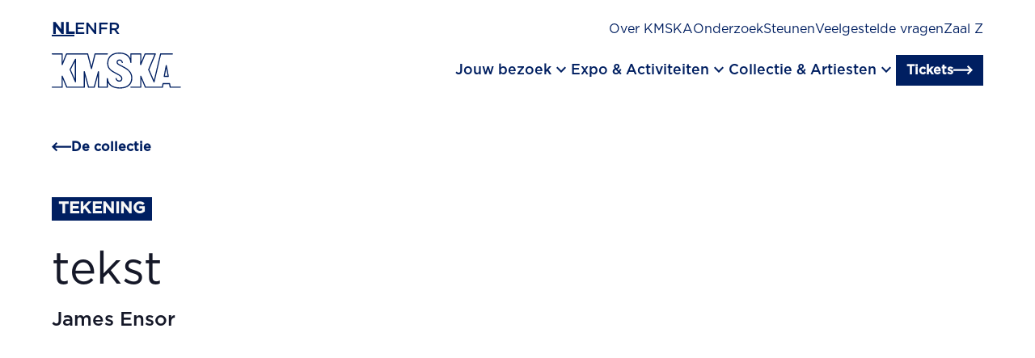

--- FILE ---
content_type: text/html; charset=utf-8
request_url: https://kmska.be/nl/meesterwerk/tekst-10
body_size: 31126
content:
<!DOCTYPE html><html lang="nl"><head><meta charSet="utf-8"/><meta name="viewport" content="width=device-width, initial-scale=1"/><link rel="stylesheet" href="/_next/static/css/3462e3c10f7e35aa.css" data-precedence="next"/><link rel="stylesheet" href="/_next/static/css/126acce611cc7b99.css" data-precedence="next"/><link rel="preload" as="script" fetchPriority="low" href="/_next/static/chunks/webpack-b2873ebab1ed4f7c.js"/><script src="/_next/static/chunks/fd9d1056-d49c90f58c145376.js" async=""></script><script src="/_next/static/chunks/117-8d23834f1e91091d.js" async=""></script><script src="/_next/static/chunks/main-app-6fca1515cee9a03c.js" async=""></script><script src="/_next/static/chunks/667-98813c2020812195.js" async=""></script><script src="/_next/static/chunks/app/%5Blocale%5D/layout-83ea53c198a7dcd2.js" async=""></script><script src="/_next/static/chunks/944-194f54ada0d1072e.js" async=""></script><script src="/_next/static/chunks/505-c2e6df745c009eef.js" async=""></script><script src="/_next/static/chunks/812-2128fa6ad12cd680.js" async=""></script><script src="/_next/static/chunks/343-76fe7c310263da71.js" async=""></script><script src="/_next/static/chunks/974-264f94429e96cd14.js" async=""></script><script src="/_next/static/chunks/283-21c61a2045450353.js" async=""></script><script src="/_next/static/chunks/612-49bcd7a34562d019.js" async=""></script><script src="/_next/static/chunks/app/%5Blocale%5D/%5B%5B...path%5D%5D/page-2807bbc0b302a279.js" async=""></script><script src="/_next/static/chunks/app/%5Blocale%5D/not-found-bcdedabbbaf9cc59.js" async=""></script><link rel="preload" href="https://www.googletagmanager.com/gtm.js?id=GTM-TSP5VPB" as="script"/><title>tekst</title><meta name="description" content="tekst"/><meta property="og:title" content="tekst"/><meta property="og:description" content="tekst"/><meta property="og:url" content="https://kmska.be/nl/meesterwerk/tekst-10"/><meta name="twitter:card" content="summary"/><meta name="twitter:title" content="tekst"/><meta name="twitter:description" content="tekst"/><link rel="icon" href="/favicon.ico" type="image/x-icon" sizes="16x16"/><link rel="apple-touch-icon" href="/apple-icon.png?15de5b671724b399" type="image/png" sizes="180x180"/><link rel="stylesheet" href="https://fonts.googleapis.com/css2?family=Material+Symbols+Outlined:opsz,wght,FILL,GRAD@24,400,0,0"/><script src="/_next/static/chunks/polyfills-42372ed130431b0a.js" noModule=""></script></head><body><div class="sr-only focusable skip-link"><a class="inline-flex w-fit items-center no-underline type-link border group cursor-pointer transition-all transform ease-in gap-0.75 px-0.75 py-0.5 bg-transparent border-color1 text-color1" href="#main-content">Ga naar hoofdinhoud</a></div><div class="w-screen fixed origin-center z-[1200] bg-color2 h-4.5 vp9:h-8"></div><div class="h-4.5 vp9:h-8 relative z-[1200]"><div class="wrap py-1 vp9:pt-1.5 vp9:pb-0 fixed vp9:transition-colors vp9:duration-300 h-4.5 vp9:h-8 bg-color-2a"><div class="flex flex-col-reverse vp9:flex-col"><div class="vp9:flex flex-col gap-2 vp9:flex-row vp9:justify-between pb-2 vp9:pb-1 hidden"><div class="flex gap-1.5"><a aria-label="Nederlands" class="uppercase transition-colors underline underline-offset-4 type-h6-bold text-color1" href="/nl/meesterwerk/tekst-10">nl</a><a aria-label="Engels" class="uppercase transition-colors type-h6 text-color1" href="/en/masterpiece/text-7">en</a><a aria-label="Frans" class="uppercase transition-colors type-h6 text-color1" href="/fr/chefdoeuvre/texte-10">fr</a></div><div class="flex flex-col gap-1 vp9:flex-row vp9:gap-1.5"><a class="type-nav-sec underline-in transition-colors text-color2 vp9:text-color1" data-gtm="menu_item" href="/nl/over-kmska">Over KMSKA</a><a class="type-nav-sec underline-in transition-colors text-color2 vp9:text-color1" data-gtm="menu_item" href="/nl/onderzoek-restauratie">Onderzoek</a><a class="type-nav-sec underline-in transition-colors text-color2 vp9:text-color1" data-gtm="menu_item" href="/nl/steunen">Steunen</a><a class="type-nav-sec underline-in transition-colors text-color2 vp9:text-color1" data-gtm="menu_item" href="/nl/veelgestelde-vragen">Veelgestelde vragen</a><a class="type-nav-sec underline-in transition-colors text-color2 vp9:text-color1" data-gtm="menu_item" href="/nl/zaal-z">Zaal Z</a></div></div><div><div class="flex-col vp9:hidden gap-0.75 py-2 hidden"><details class="w-full "><summary class="cursor-pointer flex py-1 justify-between gap-1.25 w-full vp7:py-1.5 vp9:py-2 items-start"><p class="type-h4 text-color2">Jouw bezoek</p><div class="mt-0.25 relative w-1.5 h-1.5"><div class="absolute top-0 left-1/2 transform -translate-x-1/2 transition-transform duration-500 ease-collapse w-[12.5%] h-full  bg-color2"></div><div class="absolute bg-color1 top-1/2 left-0 transform -translate-y-1/2  transition-transform duration-500 ease-collapse w-full h-[12.5%]  bg-color2"></div></div></summary><div class="pb-2"><div class="flex flex-col gap-0.5"><a class="type-nav-sec text-color2" data-gtm="menu_item" href="/nl/plan-je-bezoek">Plan je bezoek</a><a class="type-nav-sec text-color2" data-gtm="menu_item" href="/nl/toegankelijkheid">Toegankelijkheid</a><a class="type-nav-sec text-color2" data-gtm="menu_item" href="/nl/groepen">Groepen</a><a class="type-nav-sec text-color2" data-gtm="menu_item" href="/nl/madonna-grand-cafe-restaurant-bar">Restaurant</a><a class="type-nav-sec text-color2" data-gtm="menu_item" href="/nl/families">Families</a><a class="type-nav-sec text-color2" data-gtm="menu_item" href="/nl/kmskashop-en-coffeebar">KMSKAShop</a><a class="type-nav-sec text-color2" data-gtm="menu_item" href="/nl/aanbod-voor-scholen">Scholen</a></div></div></details><details class="w-full "><summary class="cursor-pointer flex py-1 justify-between gap-1.25 w-full vp7:py-1.5 vp9:py-2 items-start"><p class="type-h4 text-color2">Expo &amp; Activiteiten</p><div class="mt-0.25 relative w-1.5 h-1.5"><div class="absolute top-0 left-1/2 transform -translate-x-1/2 transition-transform duration-500 ease-collapse w-[12.5%] h-full  bg-color2"></div><div class="absolute bg-color1 top-1/2 left-0 transform -translate-y-1/2  transition-transform duration-500 ease-collapse w-full h-[12.5%]  bg-color2"></div></div></summary><div class="pb-2"><div class="flex flex-col gap-0.5"><a class="type-nav-sec text-color2" data-gtm="menu_item" href="/nl/overzicht/tentoonstellingen">Expo&#x27;s</a><a class="type-nav-sec text-color2" data-gtm="menu_item" href="/nl/overzicht/onze-activiteiten">Activiteiten</a></div></div></details><details class="w-full "><summary class="cursor-pointer flex py-1 justify-between gap-1.25 w-full vp7:py-1.5 vp9:py-2 items-start"><p class="type-h4 text-color2">Collectie &amp; Artiesten</p><div class="mt-0.25 relative w-1.5 h-1.5"><div class="absolute top-0 left-1/2 transform -translate-x-1/2 transition-transform duration-500 ease-collapse w-[12.5%] h-full  bg-color2"></div><div class="absolute bg-color1 top-1/2 left-0 transform -translate-y-1/2  transition-transform duration-500 ease-collapse w-full h-[12.5%]  bg-color2"></div></div></summary><div class="pb-2"><div class="flex flex-col gap-0.5"><a class="type-nav-sec text-color2" data-gtm="menu_item" href="/nl/overzicht/de-collectie">Museumcollectie </a><a class="type-nav-sec text-color2" data-gtm="menu_item" href="/nl/james-ensor">James Ensor</a><a class="type-nav-sec text-color2" data-gtm="menu_item" href="/nl/peter-paul-rubens">Peter Paul Rubens</a><a class="type-nav-sec text-color2" data-gtm="menu_item" href="/nl/jules-schmalzigaug">Jules Schmalzigaug</a><a class="type-nav-sec text-color2" data-gtm="menu_item" href="/nl/verhalen-uit-de-collectie">Verhalen uit de collectie</a><a class="type-nav-sec text-color2" data-gtm="menu_item" href="/nl/artists-in-residence">Artists in Residence</a></div></div></details></div></div><div class="flex gap-0.5 justify-between items-center vp9:pb-1"><a aria-label="Ga naar de homepagina" data-gtm="logo" href="/nl"><svg width="175" height="49" viewBox="0 0 175 49" fill="none" class="w-7 h-auto vp9:w-10 transition-colors fill-color1" xmlns="http://www.w3.org/2000/svg"><g clip-path="url(#clip0)"><path d="M154.9 16.85C154.725 16.8477 154.556 16.9079 154.422 17.0198C154.288 17.1317 154.199 17.2879 154.17 17.46L151.43 32C151.411 32.1085 151.416 32.2197 151.445 32.3261C151.473 32.4324 151.524 32.5313 151.594 32.616C151.665 32.7006 151.753 32.769 151.852 32.8163C151.951 32.8636 152.06 32.8888 152.17 32.89H157.62C157.731 32.8905 157.84 32.8665 157.94 32.8197C158.04 32.773 158.129 32.7046 158.2 32.6195C158.271 32.5345 158.322 32.4348 158.349 32.3277C158.377 32.2206 158.381 32.1087 158.36 32L155.64 17.47C155.609 17.2961 155.518 17.1386 155.383 17.0252C155.248 16.9117 155.077 16.8497 154.9 16.85ZM156.71 31.38H153.07L154.9 21.67L156.71 31.38Z"></path><path d="M173.84 45.91H160.84L160.08 41.7C160.048 41.5269 159.956 41.3705 159.821 41.2574C159.686 41.1443 159.516 41.0816 159.34 41.08H150.57C150.392 41.0801 150.22 41.1435 150.084 41.2589C149.949 41.3743 149.858 41.5342 149.83 41.71L149.12 45.91H127.15L121.08 31.65C121.014 31.4893 120.894 31.3565 120.741 31.2744C120.587 31.1924 120.41 31.166 120.24 31.2C120.071 31.2381 119.921 31.3318 119.812 31.4661C119.703 31.6003 119.642 31.7672 119.64 31.94L119.7 45.94H107.05C106.851 45.94 106.66 46.019 106.52 46.1597C106.379 46.3003 106.3 46.4911 106.3 46.69C106.3 46.8889 106.379 47.0797 106.52 47.2203C106.66 47.361 106.851 47.44 107.05 47.44H120.45C120.649 47.4398 120.839 47.3607 120.98 47.22C121.12 47.0746 121.198 46.8815 121.2 46.68V35.68L126 47C126.057 47.136 126.153 47.2522 126.276 47.334C126.398 47.4158 126.543 47.4597 126.69 47.46H149.77C149.946 47.4576 150.116 47.3931 150.25 47.2779C150.383 47.1626 150.472 47.0041 150.5 46.83L151.21 42.63H158.72L159.49 46.84C159.518 47.0131 159.607 47.1705 159.741 47.284C159.875 47.3976 160.045 47.4599 160.22 47.46H173.88C174.079 47.46 174.27 47.381 174.41 47.2403C174.551 47.0997 174.63 46.9089 174.63 46.71C174.63 46.5111 174.551 46.3203 174.41 46.1797C174.27 46.039 174.079 45.96 173.88 45.96L173.84 45.91Z"></path><path d="M84.71 27.65L88 29.41C92.09 31.58 94 32.73 94 35.07C94.0338 35.4352 93.9845 35.8034 93.8558 36.1468C93.727 36.4903 93.5222 36.8001 93.2567 37.0532C92.9911 37.3062 92.6718 37.4958 92.3225 37.6078C91.9733 37.7199 91.6032 37.7514 91.24 37.7C90.4123 37.7303 89.6021 37.4575 88.9613 36.9327C88.3206 36.408 87.8934 35.6674 87.76 34.85C87.7345 34.7547 87.6904 34.6654 87.6304 34.5872C87.5703 34.509 87.4954 34.4434 87.4099 34.3942C87.3245 34.345 87.2301 34.3131 87.1323 34.3003C87.0346 34.2876 86.9352 34.2943 86.84 34.32C86.6491 34.3738 86.4867 34.5002 86.3877 34.6721C86.2887 34.844 86.2608 35.0478 86.31 35.24C86.5195 36.3852 87.1316 37.4178 88.0356 38.1513C88.9397 38.8848 90.0762 39.2709 91.24 39.24C91.8019 39.2949 92.369 39.2269 92.902 39.0407C93.4349 38.8544 93.9209 38.5544 94.3263 38.1614C94.7316 37.7684 95.0466 37.2919 95.2493 36.765C95.452 36.2381 95.5375 35.6733 95.5 35.11C95.5 31.76 92.78 30.31 88.65 28.11L85.4 26.36C79.51 23.2 76.52 20.5 76.52 14.5C76.52 6.26 81.96 1.5 91.43 1.5C96.63 1.5 105.43 3.05 106.28 13.42C106.295 13.6136 106.385 13.7937 106.531 13.9224C106.676 14.0511 106.866 14.1184 107.06 14.11C107.255 14.1048 107.439 14.0231 107.574 13.8827C107.709 13.7424 107.783 13.5546 107.78 13.36V2.63H119.68L119.62 16.22C119.623 16.3917 119.685 16.5571 119.796 16.6886C119.906 16.8202 120.058 16.9098 120.227 16.9426C120.395 16.9753 120.57 16.9493 120.722 16.8687C120.873 16.7882 120.993 16.658 121.06 16.5L126.76 2.63H138.9L130.45 22.69C130.411 22.7834 130.39 22.8837 130.39 22.985C130.39 23.0863 130.411 23.1866 130.45 23.28L137.69 39.77C137.75 39.9034 137.846 40.0168 137.969 40.0966C138.091 40.1764 138.234 40.2192 138.38 40.22H138.45C138.605 40.2042 138.752 40.1411 138.87 40.0391C138.988 39.9371 139.072 39.8013 139.11 39.65L147.86 2.65H163.17C163.369 2.65 163.56 2.57098 163.7 2.43033C163.841 2.28968 163.92 2.09891 163.92 1.9C163.92 1.70109 163.841 1.51032 163.7 1.36967C163.56 1.22902 163.369 1.15 163.17 1.15H147.28C147.113 1.15129 146.95 1.20788 146.818 1.31095C146.686 1.41403 146.592 1.55783 146.55 1.72L138.18 37.13L132 23L140.77 2.19C140.816 2.07462 140.833 1.95001 140.821 1.82653C140.809 1.70304 140.767 1.58425 140.7 1.48C140.63 1.37779 140.536 1.29428 140.426 1.23676C140.316 1.17924 140.194 1.14946 140.07 1.15H126.28C126.131 1.14835 125.984 1.19123 125.86 1.27317C125.735 1.35512 125.638 1.47239 125.58 1.61L121.16 12.4V1.9C121.16 1.70109 121.081 1.51032 120.94 1.36967C120.8 1.22902 120.609 1.15 120.41 1.15H107.01C106.911 1.14865 106.813 1.16714 106.721 1.20435C106.63 1.24156 106.547 1.29676 106.477 1.36667C106.407 1.43659 106.352 1.5198 106.314 1.6114C106.277 1.70301 106.259 1.80114 106.26 1.9V7.59C103.88 2.7 98.71 0 91.45 0C81.18 0 75 5.41 75 14.47C75 21.19 78.44 24.29 84.71 27.65Z"></path><path d="M98.07 19.25L93.71 17C90.46 15.32 89.13 14.57 89.13 13.06C89.13 11.73 90.13 10.87 91.7 10.87C93.27 10.87 94.33 11.78 94.7 13.56C94.721 13.6565 94.7608 13.7479 94.8172 13.829C94.8735 13.9102 94.9453 13.9794 95.0284 14.0328C95.1115 14.0862 95.2043 14.1227 95.3016 14.1402C95.3988 14.1578 95.4985 14.156 95.595 14.135C95.6915 14.1139 95.783 14.0741 95.8641 14.0178C95.9452 13.9614 96.0145 13.8897 96.0679 13.8065C96.1213 13.7234 96.1578 13.6306 96.1753 13.5334C96.1928 13.4362 96.191 13.3365 96.17 13.24C95.64 10.74 94 9.32996 91.7 9.32996C89.4 9.32996 87.63 10.85 87.63 13C87.63 15.49 89.63 16.54 93.03 18.27L97.36 20.56C106.28 25.28 107.49 30.12 107.49 34.24C107.49 42.36 101.89 47.01 92.14 47.01C86.53 47 77 45.47 75.94 35C75.9199 34.8091 75.8283 34.6328 75.6836 34.5067C75.5389 34.3806 75.3519 34.3138 75.16 34.32C74.9681 34.3302 74.7875 34.4137 74.6553 34.5533C74.5232 34.6928 74.4497 34.8778 74.45 35.07V45.91H63.86L63.92 25.8C63.9177 25.6203 63.8509 25.4474 63.7318 25.3128C63.6127 25.1782 63.4492 25.0908 63.2712 25.0666C63.0931 25.0424 62.9122 25.0829 62.7615 25.1808C62.6108 25.2787 62.5003 25.4274 62.45 25.6L56.9 45.91H50.28L44.73 25.6C44.6811 25.4264 44.5712 25.2763 44.4206 25.1771C44.2701 25.078 44.0888 25.0364 43.91 25.06C43.7297 25.082 43.5639 25.1697 43.444 25.3061C43.3241 25.4426 43.2587 25.6183 43.26 25.8L43.32 45.91H20.85L14.78 31.65C14.7108 31.4915 14.5903 31.361 14.438 31.2794C14.2856 31.1978 14.1102 31.1698 13.94 31.2C13.7698 31.2347 13.6168 31.3275 13.5074 31.4625C13.398 31.5974 13.3388 31.7662 13.34 31.94V42.09L13.39 45.91H0.75C0.551088 45.91 0.360322 45.989 0.21967 46.1296C0.0790176 46.2703 0 46.461 0 46.66C0 46.8589 0.0790176 47.0496 0.21967 47.1903C0.360322 47.3309 0.551088 47.41 0.75 47.41H14.15C14.2508 47.4093 14.3504 47.3887 14.4431 47.3492C14.5358 47.3097 14.6197 47.2522 14.69 47.18C14.7602 47.1113 14.8152 47.0286 14.8514 46.9373C14.8876 46.846 14.9041 46.7481 14.9 46.65L14.84 42.08V35.62L19.66 47C19.717 47.136 19.8129 47.2522 19.9356 47.334C20.0584 47.4158 20.2025 47.4596 20.35 47.46H44.07C44.2688 47.4598 44.4595 47.3807 44.6 47.24C44.7413 47.0958 44.8203 46.9018 44.82 46.7V31.5L49 46.85C49.0437 47.0103 49.1388 47.1518 49.2706 47.253C49.4025 47.3541 49.5638 47.4093 49.73 47.41H57.49C57.6562 47.4093 57.8175 47.3541 57.9494 47.253C58.0812 47.1518 58.1763 47.0103 58.22 46.85L62.42 31.45V46.65C62.4197 46.8518 62.4987 47.0458 62.64 47.19C62.7805 47.3307 62.9712 47.4098 63.17 47.41H75.2C75.3981 47.4074 75.5874 47.3275 75.7275 47.1874C75.8676 47.0473 75.9474 46.8581 75.95 46.66V40.51C78.53 45.67 84.18 48.51 92.14 48.51C102.85 48.51 108.99 43.31 108.99 34.24C109 27.88 105.62 23.25 98.07 19.25Z"></path><path d="M31.38 8.84999L24.2 22.64C24.1483 22.7387 24.1213 22.8485 24.1213 22.96C24.1213 23.0715 24.1483 23.1812 24.2 23.28L31.38 39.64C31.4368 39.7734 31.5315 39.8871 31.6524 39.9671C31.7733 40.0471 31.915 40.0898 32.06 40.09H32.22C32.3867 40.0536 32.536 39.9614 32.6433 39.8287C32.7506 39.696 32.8094 39.5306 32.81 39.36V9.19999C32.8086 9.03358 32.7519 8.87235 32.6489 8.74169C32.5458 8.61103 32.4022 8.51836 32.2407 8.47827C32.0792 8.43818 31.9089 8.45294 31.7567 8.52024C31.6045 8.58754 31.479 8.70354 31.4 8.84999H31.38ZM31.29 35.76L25.69 23L31.29 12.25V35.76Z"></path><path d="M0.75 2.62995H13.4L13.34 16.2199C13.3431 16.3916 13.4051 16.5571 13.5155 16.6886C13.6259 16.8201 13.7782 16.9097 13.9467 16.9425C14.1153 16.9753 14.29 16.9492 14.4417 16.8687C14.5933 16.7881 14.7128 16.658 14.78 16.4999L20.48 2.62995H48L53 21.7299C53.0402 21.8903 53.133 22.0326 53.2635 22.1341C53.394 22.2356 53.5547 22.2904 53.72 22.2899C53.8867 22.2899 54.0484 22.2336 54.1791 22.1301C54.3098 22.0267 54.4017 21.8822 54.44 21.7199L59.19 2.62995H75.19C75.3889 2.62995 75.5797 2.55093 75.7203 2.41028C75.861 2.26963 75.94 2.07886 75.94 1.87995C75.94 1.68104 75.861 1.49027 75.7203 1.34962C75.5797 1.20897 75.3889 1.12995 75.19 1.12995H58.6C58.4316 1.12772 58.2675 1.18299 58.1348 1.28662C58.0021 1.39026 57.9087 1.53606 57.87 1.69995L53.72 18.4999L49.3 1.68995C49.2598 1.52959 49.167 1.38732 49.0365 1.28582C48.906 1.18433 48.7453 1.12945 48.58 1.12995H20C19.8508 1.12829 19.7045 1.17118 19.5798 1.25312C19.4551 1.33506 19.3577 1.45234 19.3 1.58995L14.86 12.3799V1.87995C14.86 1.68104 14.781 1.49027 14.6403 1.34962C14.4997 1.20897 14.3089 1.12995 14.11 1.12995H0.75C0.551088 1.12995 0.360322 1.20897 0.21967 1.34962C0.0790176 1.49027 0 1.68104 0 1.87995C0 2.07886 0.0790176 2.26963 0.21967 2.41028C0.360322 2.55093 0.551088 2.62995 0.75 2.62995Z"></path></g></svg></a><div class="flex gap-1.5 items-center justify-center"><div class="hidden vp9:flex gap-2"><button class="flex items-center gap-1 cursor-pointer"><span class="type-nav underline-in transition-colors text-color1">Jouw bezoek</span><div class="flex"><span class="material-symbols-outlined text-color1" aria-hidden="true">keyboard_arrow_down</span></div></button><button class="flex items-center gap-1 cursor-pointer"><span class="type-nav underline-in transition-colors text-color1">Expo &amp; Activiteiten</span><div class="flex"><span class="material-symbols-outlined text-color1" aria-hidden="true">keyboard_arrow_down</span></div></button><button class="flex items-center gap-1 cursor-pointer"><span class="type-nav underline-in transition-colors text-color1">Collectie &amp; Artiesten</span><div class="flex"><span class="material-symbols-outlined text-color1" aria-hidden="true">keyboard_arrow_down</span></div></button></div><a class="inline-flex w-fit items-center no-underline type-link border group cursor-pointer transition-all transform ease-in gap-0.5 px-0.75 py-0.25 bg-color1 border-color1 text-color2" href="/nl/reserveer-je-bezoek">Tickets<span class="group-hover:translate-x-0.25 flex align-center transition-transform"><span class="kmska-arrow-right w-[1.5rem] h-[1.5rem] text-color2" aria-hidden="true"></span></span></a><div class="flex justify-center vp9:hidden"><button class="cursor-pointer inline-flex flex-col justify-between w-2 h-1.5" aria-label="open menu"><span class="w-2 h-0.25 transition-transform rotate-0 bg-color1" role="none"></span><span class="w-2 h-0.25 transition-all rotate-0 bg-color1" role="none"></span><span class="w-2 h-0.25 transition-transform rotate-0 bg-color1" role="none"></span></button></div></div></div><div class="hidden gap-2.5 grid-cols-12 transition-all duration-300 pt-1.5 opacity-0 grid-rows-[0fr]"><p class="text-color2 type-h1 transition-transform duration-300 col-span-4 -translate-y-2"></p><div class="grid grid-cols-2 justify-items-start items-center gap-2.5 transition-transform delay-75 duration-300 col-span-8 border-l border-dotted border-color4 pl-2.5 -translate-y-2"></div><div class="col-span-12 transition-all duration-300 before:duration-300 relative before:absolute before:top-0 before:left-1/2 before:-translate-x-1/2 before:h-[60px] before:w-screen before:translate-x before:-z-10 opacity-0 bg-color1 before:bg-color1"><div class="vp9:flex hidden gap-1.5 justify-end items-center py-1 opacity-0 bg-color1 before:bg-color1"><a class="type-nav-sec underline-in text-color2" data-gtm="menu_item" href="/nl/contact">Contact</a><a class="type-nav-sec underline-in text-color2" data-gtm="menu_item" href="/nl/openingsuren-en-tickets">Openingsuren</a></div></div></div></div><div class="flex vp9:hidden gap-1 items-center border-t border-dashed border-color4 pt-1 opacity-0"><a class="type-nav-sec underline-in text-color2" data-gtm="menu_item" href="/nl/contact">Contact</a><a class="type-nav-sec underline-in text-color2" data-gtm="menu_item" href="/nl/openingsuren-en-tickets">Openingsuren</a></div></div></div><main id="main-content"><div id="" class="wrap grid grid-cols-12 gap-1 vp7:gap-2.5  bg-color2"><div class="col-span-12"><div class="w-full py-2 border-b-2 border-dotted text-color8 border-color4"><div class="w-fit mb-0.5"><a class="type-link py-0.5 flex items-center gap-[0.875rem] flex-shrink-0 transition-all ease-in-out relative group w-fit text-color1 border-color1 underline-in flex-row-reverse" target="_self" rel="" href="/nl/overzicht/de-collectie">De collectie<span class="transition-transform ease-in-out transform flex align-center group-hover:translate-x-[-0.25rem]"><span class="kmska-arrow-left w-[1.5rem] h-[1.5rem]  text-color1" aria-hidden="true"></span></span></a></div><div class="w-full flex flex-col gap-1.5 vp7:gap-2.5 vp7:justify-items-center vp7:flex-row"><div class="highlight-content relative vp7:gap-1.25 vp7:w-[70%] vp7:pt-2 h-[25rem] vp7:h-[37.5rem] overflow-hidden h-fit overflow-hidden"><span class="bg-color1 text-color5 w-fit type-h6-bold inline-flex items-center px-0.5 py-0.125 gap-0.75 vp10:gap-1.25">tekening</span><h1 class="mt-1.25 vp7:mt-1.75">tekst</h1><p class="type-h5 mt-0.75">James Ensor</p></div><div class="relative w-full h-[25rem] vp7:h-[37.5rem] vp7:sticky vp7:top-8 vp7:bottom-2" id="47d41efe-cc26-4e68-b72d-1494c884cb87" data-manifest="https://iiif.kmska.be/iiif/3/4544/manifest.json"></div></div></div></div></div><div id="over-dit-werk" class="wrap grid grid-cols-12 gap-1 vp7:gap-2.5  bg-color2 my-2 vp7:my-3.5 vp9:my-4 scroll-mt-8.5"><div class="col-span-12 vp7:col-start-1 vp7:row-start-1 vp7:col-end-5 word-break"><div class="grid grid-cols-12"><div class="flex flex-col gap-1  col-span-12 vp7:col-span-8"><h2 class="type-h2-bold text-color8">Over dit werk</h2></div></div></div><div class="row-start-2 col-span-12 vp7:col-span-8 vp7:row-start-1"><div class="divide-y divide-color4 divide-dashed"><details class="w-full "><summary class="cursor-pointer flex py-1 justify-between gap-1.25 w-full vp7:py-1.5 vp9:py-2 items-start"><h3 class="text-color8 type-h4">Object details</h3><div class="mt-0.25 relative w-1.5 h-1.5"><div class="absolute top-0 left-1/2 transform -translate-x-1/2 transition-transform duration-500 ease-collapse w-[12.5%] h-full  bg-color8"></div><div class="absolute bg-color1 top-1/2 left-0 transform -translate-y-1/2  transition-transform duration-500 ease-collapse w-full h-[12.5%]  bg-color8"></div></div></summary><div class="pb-2"><ul class="grid grid-cols-2 gap-x-2.5 gap-y-1"><li class="flex flex-col text-color8 items-start"><span class="type-label-small">Titel</span><span class="word-break">tekst</span></li><li class="flex flex-col text-color8 items-start"><span class="type-label-small">Medium</span><span class="word-break">conté op papier</span></li><li class="flex flex-col text-color8 items-start"><span class="type-label-small">Afmeting</span><span class="word-break">207 × 170 mm</span></li><li class="flex flex-col text-color8 items-start"><span class="type-label-small">Inventaris nummer</span><span class="word-break">2709A/22v-</span></li><li class="flex flex-col text-color8 items-start"><span class="type-label-small">Inscripties</span><span class="word-break">midden: James Ensor</span></li></ul></div></details><details class="w-full "><summary class="cursor-pointer flex py-1 justify-between gap-1.25 w-full vp7:py-1.5 vp9:py-2 items-start"><h3 class="text-color8 type-h4">Verwervingsgeschiedenis</h3><div class="mt-0.25 relative w-1.5 h-1.5"><div class="absolute top-0 left-1/2 transform -translate-x-1/2 transition-transform duration-500 ease-collapse w-[12.5%] h-full  bg-color8"></div><div class="absolute bg-color1 top-1/2 left-0 transform -translate-y-1/2  transition-transform duration-500 ease-collapse w-full h-[12.5%]  bg-color8"></div></div></summary><div class="pb-2"><span class="word-break">Gekocht van Jos. Janssens, Berchem, 1951.</span></div></details><details class="w-full "><summary class="cursor-pointer flex py-1 justify-between gap-1.25 w-full vp7:py-1.5 vp9:py-2 items-start"><h3 class="text-color8 type-h4">Referenties</h3><div class="mt-0.25 relative w-1.5 h-1.5"><div class="absolute top-0 left-1/2 transform -translate-x-1/2 transition-transform duration-500 ease-collapse w-[12.5%] h-full  bg-color8"></div><div class="absolute bg-color1 top-1/2 left-0 transform -translate-y-1/2  transition-transform duration-500 ease-collapse w-full h-[12.5%]  bg-color8"></div></div></summary><div class="pb-2"><ul class="list"><li></li><li><a href="https://anet.be/record/kmska/opackmska/a::art.1955" target="_blank" rel="noopener noreferrer">https://anet.be/record/kmska/opackmska/a::art.1955</a></li></ul></div></details><details class="w-full "><summary class="cursor-pointer flex py-1 justify-between gap-1.25 w-full vp7:py-1.5 vp9:py-2 items-start"><h3 class="text-color8 type-h4">Copyright en legaal</h3><div class="mt-0.25 relative w-1.5 h-1.5"><div class="absolute top-0 left-1/2 transform -translate-x-1/2 transition-transform duration-500 ease-collapse w-[12.5%] h-full  bg-color8"></div><div class="absolute bg-color1 top-1/2 left-0 transform -translate-y-1/2  transition-transform duration-500 ease-collapse w-full h-[12.5%]  bg-color8"></div></div></summary><div class="pb-2"><span class="word-break"><p>Deze afbeelding mag gratis gedownload worden. Voor professioneel gebruik of meer informatie kun je het <a href="/nl/contact"><u>contactformulier</u></a> invullen. Lees <a href="/nl/disclaimer"><u>hier</u></a> meer.</p></span></div></details></div><a href="https://iiif.kmska.be/c/iiif/2/public@4544.tif/full/full/0/default.tif" class="py-1 px-2 flex items-center gap-1.75 w-full border-dotted border-2  flex-shrink-0 transition-all ease-in-out relative group text-color8 border-color4 hover:bg-color1 hover:text-color2" download="" target="_blank" rel="noopener noreferrer"><span class="flex align-center"><span class="kmska-download w-[1.5rem] h-[1.5rem]  text-color1" aria-hidden="true"></span></span><div><span class="type-p-bold">Download</span><p>TIF</p></div></a></div></div><div id="gerelateerde-kunstwerken" class="wrap grid grid-cols-12 gap-1 vp7:gap-2.5  bg-color2 my-2 vp7:my-3.5 vp9:my-4 scroll-mt-8.5"><div class="col-span-12"><div class="grid grid-cols-12"><div class="flex flex-col gap-1  col-span-12 vp7:col-span-8"><h2 class="type-h2-bold text-color8">Gerelateerde kunstwerken</h2></div></div></div><div class="row-start-2 col-span-12"><div class="max-vp7:hidden grid grid-cols-1 vp7:grid-cols-2 vp9:grid-cols-3 gap-2.5"><a class="gap-1.5 group transition-all border-b-2 border-color4 border-dotted hover:border-solid pb-2 flex flex-col" aria-hidden="true" href="/nl/meesterwerk/schetsboek-met-studie-van-houdingen"><div class="relative bg-color5 overflow-hidden"><div class="h-full w-full"><div class="relative w-full min-h-[250px] max-h-[37.5rem] group-hover:scale-[1.02] transition-transform aspect-[3/2] object-cover 700:aspect-[3/2] 700:object-cover min-h-[250px] max-h-[37.5rem] group-hover:scale-[1.02] transition-transform"><img alt="" loading="lazy" decoding="async" data-nimg="fill" class="w-full min-h-[250px] max-h-[37.5rem] group-hover:scale-[1.02] transition-transform aspect-[3/2] object-cover 700:aspect-[3/2] 700:object-cover pointer-events-none" style="position:absolute;height:100%;width:100%;left:0;top:0;right:0;bottom:0;color:transparent" sizes="100vw" srcSet="/_next/image?url=https%3A%2F%2Fiiif.kmska.be%2Fc%2Fiiif%2F2%2Fpublic%4027254.tif%2Ffull%2F800%2C%2F0%2Fdefault.jpg&amp;w=640&amp;q=75 640w, /_next/image?url=https%3A%2F%2Fiiif.kmska.be%2Fc%2Fiiif%2F2%2Fpublic%4027254.tif%2Ffull%2F800%2C%2F0%2Fdefault.jpg&amp;w=750&amp;q=75 750w, /_next/image?url=https%3A%2F%2Fiiif.kmska.be%2Fc%2Fiiif%2F2%2Fpublic%4027254.tif%2Ffull%2F800%2C%2F0%2Fdefault.jpg&amp;w=828&amp;q=75 828w, /_next/image?url=https%3A%2F%2Fiiif.kmska.be%2Fc%2Fiiif%2F2%2Fpublic%4027254.tif%2Ffull%2F800%2C%2F0%2Fdefault.jpg&amp;w=1080&amp;q=75 1080w, /_next/image?url=https%3A%2F%2Fiiif.kmska.be%2Fc%2Fiiif%2F2%2Fpublic%4027254.tif%2Ffull%2F800%2C%2F0%2Fdefault.jpg&amp;w=1200&amp;q=75 1200w, /_next/image?url=https%3A%2F%2Fiiif.kmska.be%2Fc%2Fiiif%2F2%2Fpublic%4027254.tif%2Ffull%2F800%2C%2F0%2Fdefault.jpg&amp;w=1920&amp;q=75 1920w, /_next/image?url=https%3A%2F%2Fiiif.kmska.be%2Fc%2Fiiif%2F2%2Fpublic%4027254.tif%2Ffull%2F800%2C%2F0%2Fdefault.jpg&amp;w=2048&amp;q=75 2048w, /_next/image?url=https%3A%2F%2Fiiif.kmska.be%2Fc%2Fiiif%2F2%2Fpublic%4027254.tif%2Ffull%2F800%2C%2F0%2Fdefault.jpg&amp;w=3840&amp;q=75 3840w" src="/_next/image?url=https%3A%2F%2Fiiif.kmska.be%2Fc%2Fiiif%2F2%2Fpublic%4027254.tif%2Ffull%2F800%2C%2F0%2Fdefault.jpg&amp;w=3840&amp;q=75"/></div></div></div><div class="flex flex-col gap-1"><div class="flex flex-col gap-0.25"><h3 lang="nl" class="type-h4 text-balance break-words hyphens-manual text-color8">Schetsboek met studie van houdingen</h3></div></div></a><a class="gap-1.5 group transition-all border-b-2 border-color4 border-dotted hover:border-solid pb-2 flex flex-col" aria-hidden="true" href="/nl/meesterwerk/schetsboek-met-studie-van-houdingen"><div class="relative bg-color5 overflow-hidden"><div class="h-full w-full"><div class="relative w-full min-h-[250px] max-h-[37.5rem] group-hover:scale-[1.02] transition-transform aspect-[3/2] object-cover 700:aspect-[3/2] 700:object-cover min-h-[250px] max-h-[37.5rem] group-hover:scale-[1.02] transition-transform"><img alt="" loading="lazy" decoding="async" data-nimg="fill" class="w-full min-h-[250px] max-h-[37.5rem] group-hover:scale-[1.02] transition-transform aspect-[3/2] object-cover 700:aspect-[3/2] 700:object-cover pointer-events-none" style="position:absolute;height:100%;width:100%;left:0;top:0;right:0;bottom:0;color:transparent" sizes="100vw" srcSet="/_next/image?url=https%3A%2F%2Fiiif.kmska.be%2Fc%2Fiiif%2F2%2Fpublic%4027254.tif%2Ffull%2F800%2C%2F0%2Fdefault.jpg&amp;w=640&amp;q=75 640w, /_next/image?url=https%3A%2F%2Fiiif.kmska.be%2Fc%2Fiiif%2F2%2Fpublic%4027254.tif%2Ffull%2F800%2C%2F0%2Fdefault.jpg&amp;w=750&amp;q=75 750w, /_next/image?url=https%3A%2F%2Fiiif.kmska.be%2Fc%2Fiiif%2F2%2Fpublic%4027254.tif%2Ffull%2F800%2C%2F0%2Fdefault.jpg&amp;w=828&amp;q=75 828w, /_next/image?url=https%3A%2F%2Fiiif.kmska.be%2Fc%2Fiiif%2F2%2Fpublic%4027254.tif%2Ffull%2F800%2C%2F0%2Fdefault.jpg&amp;w=1080&amp;q=75 1080w, /_next/image?url=https%3A%2F%2Fiiif.kmska.be%2Fc%2Fiiif%2F2%2Fpublic%4027254.tif%2Ffull%2F800%2C%2F0%2Fdefault.jpg&amp;w=1200&amp;q=75 1200w, /_next/image?url=https%3A%2F%2Fiiif.kmska.be%2Fc%2Fiiif%2F2%2Fpublic%4027254.tif%2Ffull%2F800%2C%2F0%2Fdefault.jpg&amp;w=1920&amp;q=75 1920w, /_next/image?url=https%3A%2F%2Fiiif.kmska.be%2Fc%2Fiiif%2F2%2Fpublic%4027254.tif%2Ffull%2F800%2C%2F0%2Fdefault.jpg&amp;w=2048&amp;q=75 2048w, /_next/image?url=https%3A%2F%2Fiiif.kmska.be%2Fc%2Fiiif%2F2%2Fpublic%4027254.tif%2Ffull%2F800%2C%2F0%2Fdefault.jpg&amp;w=3840&amp;q=75 3840w" src="/_next/image?url=https%3A%2F%2Fiiif.kmska.be%2Fc%2Fiiif%2F2%2Fpublic%4027254.tif%2Ffull%2F800%2C%2F0%2Fdefault.jpg&amp;w=3840&amp;q=75"/></div></div></div><div class="flex flex-col gap-1"><div class="flex flex-col gap-0.25"><h3 lang="nl" class="type-h4 text-balance break-words hyphens-manual text-color8">Schetsboek met studie van houdingen</h3></div></div></a><a class="gap-1.5 group transition-all border-b-2 border-color4 border-dotted hover:border-solid pb-2 flex flex-col" aria-hidden="true" href="/nl/meesterwerk/schetsboek-met-studie-van-houdingen"><div class="relative bg-color5 overflow-hidden"><div class="h-full w-full"><div class="relative w-full min-h-[250px] max-h-[37.5rem] group-hover:scale-[1.02] transition-transform aspect-[3/2] object-cover 700:aspect-[3/2] 700:object-cover min-h-[250px] max-h-[37.5rem] group-hover:scale-[1.02] transition-transform"><img alt="" loading="lazy" decoding="async" data-nimg="fill" class="w-full min-h-[250px] max-h-[37.5rem] group-hover:scale-[1.02] transition-transform aspect-[3/2] object-cover 700:aspect-[3/2] 700:object-cover pointer-events-none" style="position:absolute;height:100%;width:100%;left:0;top:0;right:0;bottom:0;color:transparent" sizes="100vw" srcSet="/_next/image?url=https%3A%2F%2Fiiif.kmska.be%2Fc%2Fiiif%2F2%2Fpublic%4027254.tif%2Ffull%2F800%2C%2F0%2Fdefault.jpg&amp;w=640&amp;q=75 640w, /_next/image?url=https%3A%2F%2Fiiif.kmska.be%2Fc%2Fiiif%2F2%2Fpublic%4027254.tif%2Ffull%2F800%2C%2F0%2Fdefault.jpg&amp;w=750&amp;q=75 750w, /_next/image?url=https%3A%2F%2Fiiif.kmska.be%2Fc%2Fiiif%2F2%2Fpublic%4027254.tif%2Ffull%2F800%2C%2F0%2Fdefault.jpg&amp;w=828&amp;q=75 828w, /_next/image?url=https%3A%2F%2Fiiif.kmska.be%2Fc%2Fiiif%2F2%2Fpublic%4027254.tif%2Ffull%2F800%2C%2F0%2Fdefault.jpg&amp;w=1080&amp;q=75 1080w, /_next/image?url=https%3A%2F%2Fiiif.kmska.be%2Fc%2Fiiif%2F2%2Fpublic%4027254.tif%2Ffull%2F800%2C%2F0%2Fdefault.jpg&amp;w=1200&amp;q=75 1200w, /_next/image?url=https%3A%2F%2Fiiif.kmska.be%2Fc%2Fiiif%2F2%2Fpublic%4027254.tif%2Ffull%2F800%2C%2F0%2Fdefault.jpg&amp;w=1920&amp;q=75 1920w, /_next/image?url=https%3A%2F%2Fiiif.kmska.be%2Fc%2Fiiif%2F2%2Fpublic%4027254.tif%2Ffull%2F800%2C%2F0%2Fdefault.jpg&amp;w=2048&amp;q=75 2048w, /_next/image?url=https%3A%2F%2Fiiif.kmska.be%2Fc%2Fiiif%2F2%2Fpublic%4027254.tif%2Ffull%2F800%2C%2F0%2Fdefault.jpg&amp;w=3840&amp;q=75 3840w" src="/_next/image?url=https%3A%2F%2Fiiif.kmska.be%2Fc%2Fiiif%2F2%2Fpublic%4027254.tif%2Ffull%2F800%2C%2F0%2Fdefault.jpg&amp;w=3840&amp;q=75"/></div></div></div><div class="flex flex-col gap-1"><div class="flex flex-col gap-0.25"><h3 lang="nl" class="type-h4 text-balance break-words hyphens-manual text-color8">Schetsboek met studie van houdingen</h3></div></div></a></div><div class="vp7:hidden"><div class="w-full"><div class="swiper w-max-full !m-0 overflow-hidden bg-color"><div class="swiper-wrapper"><div class="swiper-slide"><a class="gap-1.5 group transition-all border-b-2 border-color4 border-dotted hover:border-solid pb-2 flex flex-col" aria-hidden="true" href="/nl/meesterwerk/schetsboek-met-studie-van-houdingen"><div class="relative bg-color5 overflow-hidden"><div class="h-full w-full"><div class="relative w-full min-h-[250px] max-h-[37.5rem] group-hover:scale-[1.02] transition-transform aspect-[3/2] object-cover 700:aspect-[3/2] 700:object-cover min-h-[250px] max-h-[37.5rem] group-hover:scale-[1.02] transition-transform"><img alt="" loading="lazy" decoding="async" data-nimg="fill" class="w-full min-h-[250px] max-h-[37.5rem] group-hover:scale-[1.02] transition-transform aspect-[3/2] object-cover 700:aspect-[3/2] 700:object-cover pointer-events-none" style="position:absolute;height:100%;width:100%;left:0;top:0;right:0;bottom:0;color:transparent" sizes="100vw" srcSet="/_next/image?url=https%3A%2F%2Fiiif.kmska.be%2Fc%2Fiiif%2F2%2Fpublic%4027254.tif%2Ffull%2F800%2C%2F0%2Fdefault.jpg&amp;w=640&amp;q=75 640w, /_next/image?url=https%3A%2F%2Fiiif.kmska.be%2Fc%2Fiiif%2F2%2Fpublic%4027254.tif%2Ffull%2F800%2C%2F0%2Fdefault.jpg&amp;w=750&amp;q=75 750w, /_next/image?url=https%3A%2F%2Fiiif.kmska.be%2Fc%2Fiiif%2F2%2Fpublic%4027254.tif%2Ffull%2F800%2C%2F0%2Fdefault.jpg&amp;w=828&amp;q=75 828w, /_next/image?url=https%3A%2F%2Fiiif.kmska.be%2Fc%2Fiiif%2F2%2Fpublic%4027254.tif%2Ffull%2F800%2C%2F0%2Fdefault.jpg&amp;w=1080&amp;q=75 1080w, /_next/image?url=https%3A%2F%2Fiiif.kmska.be%2Fc%2Fiiif%2F2%2Fpublic%4027254.tif%2Ffull%2F800%2C%2F0%2Fdefault.jpg&amp;w=1200&amp;q=75 1200w, /_next/image?url=https%3A%2F%2Fiiif.kmska.be%2Fc%2Fiiif%2F2%2Fpublic%4027254.tif%2Ffull%2F800%2C%2F0%2Fdefault.jpg&amp;w=1920&amp;q=75 1920w, /_next/image?url=https%3A%2F%2Fiiif.kmska.be%2Fc%2Fiiif%2F2%2Fpublic%4027254.tif%2Ffull%2F800%2C%2F0%2Fdefault.jpg&amp;w=2048&amp;q=75 2048w, /_next/image?url=https%3A%2F%2Fiiif.kmska.be%2Fc%2Fiiif%2F2%2Fpublic%4027254.tif%2Ffull%2F800%2C%2F0%2Fdefault.jpg&amp;w=3840&amp;q=75 3840w" src="/_next/image?url=https%3A%2F%2Fiiif.kmska.be%2Fc%2Fiiif%2F2%2Fpublic%4027254.tif%2Ffull%2F800%2C%2F0%2Fdefault.jpg&amp;w=3840&amp;q=75"/></div></div></div><div class="flex flex-col gap-1"><div class="flex flex-col gap-0.25"><h3 lang="nl" class="type-h4 text-balance break-words hyphens-manual text-color8">Schetsboek met studie van houdingen</h3></div></div></a></div><div class="swiper-slide"><a class="gap-1.5 group transition-all border-b-2 border-color4 border-dotted hover:border-solid pb-2 flex flex-col" aria-hidden="true" href="/nl/meesterwerk/schetsboek-met-studie-van-houdingen"><div class="relative bg-color5 overflow-hidden"><div class="h-full w-full"><div class="relative w-full min-h-[250px] max-h-[37.5rem] group-hover:scale-[1.02] transition-transform aspect-[3/2] object-cover 700:aspect-[3/2] 700:object-cover min-h-[250px] max-h-[37.5rem] group-hover:scale-[1.02] transition-transform"><img alt="" loading="lazy" decoding="async" data-nimg="fill" class="w-full min-h-[250px] max-h-[37.5rem] group-hover:scale-[1.02] transition-transform aspect-[3/2] object-cover 700:aspect-[3/2] 700:object-cover pointer-events-none" style="position:absolute;height:100%;width:100%;left:0;top:0;right:0;bottom:0;color:transparent" sizes="100vw" srcSet="/_next/image?url=https%3A%2F%2Fiiif.kmska.be%2Fc%2Fiiif%2F2%2Fpublic%4027254.tif%2Ffull%2F800%2C%2F0%2Fdefault.jpg&amp;w=640&amp;q=75 640w, /_next/image?url=https%3A%2F%2Fiiif.kmska.be%2Fc%2Fiiif%2F2%2Fpublic%4027254.tif%2Ffull%2F800%2C%2F0%2Fdefault.jpg&amp;w=750&amp;q=75 750w, /_next/image?url=https%3A%2F%2Fiiif.kmska.be%2Fc%2Fiiif%2F2%2Fpublic%4027254.tif%2Ffull%2F800%2C%2F0%2Fdefault.jpg&amp;w=828&amp;q=75 828w, /_next/image?url=https%3A%2F%2Fiiif.kmska.be%2Fc%2Fiiif%2F2%2Fpublic%4027254.tif%2Ffull%2F800%2C%2F0%2Fdefault.jpg&amp;w=1080&amp;q=75 1080w, /_next/image?url=https%3A%2F%2Fiiif.kmska.be%2Fc%2Fiiif%2F2%2Fpublic%4027254.tif%2Ffull%2F800%2C%2F0%2Fdefault.jpg&amp;w=1200&amp;q=75 1200w, /_next/image?url=https%3A%2F%2Fiiif.kmska.be%2Fc%2Fiiif%2F2%2Fpublic%4027254.tif%2Ffull%2F800%2C%2F0%2Fdefault.jpg&amp;w=1920&amp;q=75 1920w, /_next/image?url=https%3A%2F%2Fiiif.kmska.be%2Fc%2Fiiif%2F2%2Fpublic%4027254.tif%2Ffull%2F800%2C%2F0%2Fdefault.jpg&amp;w=2048&amp;q=75 2048w, /_next/image?url=https%3A%2F%2Fiiif.kmska.be%2Fc%2Fiiif%2F2%2Fpublic%4027254.tif%2Ffull%2F800%2C%2F0%2Fdefault.jpg&amp;w=3840&amp;q=75 3840w" src="/_next/image?url=https%3A%2F%2Fiiif.kmska.be%2Fc%2Fiiif%2F2%2Fpublic%4027254.tif%2Ffull%2F800%2C%2F0%2Fdefault.jpg&amp;w=3840&amp;q=75"/></div></div></div><div class="flex flex-col gap-1"><div class="flex flex-col gap-0.25"><h3 lang="nl" class="type-h4 text-balance break-words hyphens-manual text-color8">Schetsboek met studie van houdingen</h3></div></div></a></div><div class="swiper-slide"><a class="gap-1.5 group transition-all border-b-2 border-color4 border-dotted hover:border-solid pb-2 flex flex-col" aria-hidden="true" href="/nl/meesterwerk/schetsboek-met-studie-van-houdingen"><div class="relative bg-color5 overflow-hidden"><div class="h-full w-full"><div class="relative w-full min-h-[250px] max-h-[37.5rem] group-hover:scale-[1.02] transition-transform aspect-[3/2] object-cover 700:aspect-[3/2] 700:object-cover min-h-[250px] max-h-[37.5rem] group-hover:scale-[1.02] transition-transform"><img alt="" loading="lazy" decoding="async" data-nimg="fill" class="w-full min-h-[250px] max-h-[37.5rem] group-hover:scale-[1.02] transition-transform aspect-[3/2] object-cover 700:aspect-[3/2] 700:object-cover pointer-events-none" style="position:absolute;height:100%;width:100%;left:0;top:0;right:0;bottom:0;color:transparent" sizes="100vw" srcSet="/_next/image?url=https%3A%2F%2Fiiif.kmska.be%2Fc%2Fiiif%2F2%2Fpublic%4027254.tif%2Ffull%2F800%2C%2F0%2Fdefault.jpg&amp;w=640&amp;q=75 640w, /_next/image?url=https%3A%2F%2Fiiif.kmska.be%2Fc%2Fiiif%2F2%2Fpublic%4027254.tif%2Ffull%2F800%2C%2F0%2Fdefault.jpg&amp;w=750&amp;q=75 750w, /_next/image?url=https%3A%2F%2Fiiif.kmska.be%2Fc%2Fiiif%2F2%2Fpublic%4027254.tif%2Ffull%2F800%2C%2F0%2Fdefault.jpg&amp;w=828&amp;q=75 828w, /_next/image?url=https%3A%2F%2Fiiif.kmska.be%2Fc%2Fiiif%2F2%2Fpublic%4027254.tif%2Ffull%2F800%2C%2F0%2Fdefault.jpg&amp;w=1080&amp;q=75 1080w, /_next/image?url=https%3A%2F%2Fiiif.kmska.be%2Fc%2Fiiif%2F2%2Fpublic%4027254.tif%2Ffull%2F800%2C%2F0%2Fdefault.jpg&amp;w=1200&amp;q=75 1200w, /_next/image?url=https%3A%2F%2Fiiif.kmska.be%2Fc%2Fiiif%2F2%2Fpublic%4027254.tif%2Ffull%2F800%2C%2F0%2Fdefault.jpg&amp;w=1920&amp;q=75 1920w, /_next/image?url=https%3A%2F%2Fiiif.kmska.be%2Fc%2Fiiif%2F2%2Fpublic%4027254.tif%2Ffull%2F800%2C%2F0%2Fdefault.jpg&amp;w=2048&amp;q=75 2048w, /_next/image?url=https%3A%2F%2Fiiif.kmska.be%2Fc%2Fiiif%2F2%2Fpublic%4027254.tif%2Ffull%2F800%2C%2F0%2Fdefault.jpg&amp;w=3840&amp;q=75 3840w" src="/_next/image?url=https%3A%2F%2Fiiif.kmska.be%2Fc%2Fiiif%2F2%2Fpublic%4027254.tif%2Ffull%2F800%2C%2F0%2Fdefault.jpg&amp;w=3840&amp;q=75"/></div></div></div><div class="flex flex-col gap-1"><div class="flex flex-col gap-0.25"><h3 lang="nl" class="type-h4 text-balance break-words hyphens-manual text-color8">Schetsboek met studie van houdingen</h3></div></div></a></div></div></div><div class="flex justify-between items-center mt-2"><div class="swiper-pagination !relative !w-fit"></div><div class="flex gap-1"><button class="swiper-prev custom-nav-button !relative w-2.5 h-2.5 border border-color1 !block justify-center align-center"><span class="material-symbols-outlined !text-lg text-color1" aria-hidden="true">arrow_left_alt</span></button><button class="swiper-next custom-nav-button !relative w-2.5 h-2.5 border border-color1 !block justify-center align-center"><span class="material-symbols-outlined !text-lg text-color1" aria-hidden="true">arrow_right_alt</span></button></div></div></div></div></div></div></main><div class="wrap py-1 vp7:py-3"><div class="grid grid-cols-1 grid-rows-1 w-full items-center print:hidden"><div class="col-start-1 row-start-1 row-end-1 col-end-1 w-[90%] h-[16rem] justify-self-end"><div class="h-full w-full"><div class="relative w-full w-full h-full h-full object-cover 700:h-full 700:object-cover w-full h-full"><img alt="Rubens" loading="lazy" decoding="async" data-nimg="fill" class="w-full w-full h-full h-full object-cover 700:h-full 700:object-cover pointer-events-none" style="position:absolute;height:100%;width:100%;left:0;top:0;right:0;bottom:0;color:transparent" sizes="100vw" srcSet="/_next/image?url=%2Fimages%2Fmarble.jpg&amp;w=640&amp;q=75 640w, /_next/image?url=%2Fimages%2Fmarble.jpg&amp;w=750&amp;q=75 750w, /_next/image?url=%2Fimages%2Fmarble.jpg&amp;w=828&amp;q=75 828w, /_next/image?url=%2Fimages%2Fmarble.jpg&amp;w=1080&amp;q=75 1080w, /_next/image?url=%2Fimages%2Fmarble.jpg&amp;w=1200&amp;q=75 1200w, /_next/image?url=%2Fimages%2Fmarble.jpg&amp;w=1920&amp;q=75 1920w, /_next/image?url=%2Fimages%2Fmarble.jpg&amp;w=2048&amp;q=75 2048w, /_next/image?url=%2Fimages%2Fmarble.jpg&amp;w=3840&amp;q=75 3840w" src="/_next/image?url=%2Fimages%2Fmarble.jpg&amp;w=3840&amp;q=75"/></div></div></div><div class="col-start-1 row-start-1 row-end-1 col-end-1 w-fit z-10 pr-1 vp7:flex vp7:items-center vp7:justify-between vp7:w-full vp7:pr-7 vp16:pr-10"><div class="w-fit vp7:max-w-[55%]"><h2 class="type-h1-light mb-0.25">Blijf verbonden!</h2><p>Ontvang altijd de laatste nieuwtjes</p></div><div class="mt-1.25"><a class="inline-flex w-fit items-center no-underline type-link border group cursor-pointer transition-all transform ease-in gap-0.75 px-0.75 py-0.5 bg-color1 border-color1 text-color2" href="/nl/kmska-nieuwsbrief">Schrijf je nu in op de nieuwsbrief<span class="group-hover:translate-x-0.25 flex align-center transition-transform"><span class="kmska-arrow-right w-[1.5rem] h-[1.5rem] text-color2" aria-hidden="true"></span></span></a></div></div></div></div><footer class="bg-[#161929] text-color2 py-5 w-full vp7:pt-5 vp7:pb-1.5 wrap print:hidden"><div class="grid vp7:grid-cols-2 gap-2.5 justify-between align-top vp7:pb-5"><div class="flex flex-col gap-2"><a aria-label="Ga naar de homepagina" href="/"><svg width="175" height="49" viewBox="0 0 175 49" fill="none" class="w-7 h-auto vp9:w-10 transition-colors fill-color2" xmlns="http://www.w3.org/2000/svg"><g clip-path="url(#clip0)"><path d="M154.9 16.85C154.725 16.8477 154.556 16.9079 154.422 17.0198C154.288 17.1317 154.199 17.2879 154.17 17.46L151.43 32C151.411 32.1085 151.416 32.2197 151.445 32.3261C151.473 32.4324 151.524 32.5313 151.594 32.616C151.665 32.7006 151.753 32.769 151.852 32.8163C151.951 32.8636 152.06 32.8888 152.17 32.89H157.62C157.731 32.8905 157.84 32.8665 157.94 32.8197C158.04 32.773 158.129 32.7046 158.2 32.6195C158.271 32.5345 158.322 32.4348 158.349 32.3277C158.377 32.2206 158.381 32.1087 158.36 32L155.64 17.47C155.609 17.2961 155.518 17.1386 155.383 17.0252C155.248 16.9117 155.077 16.8497 154.9 16.85ZM156.71 31.38H153.07L154.9 21.67L156.71 31.38Z"></path><path d="M173.84 45.91H160.84L160.08 41.7C160.048 41.5269 159.956 41.3705 159.821 41.2574C159.686 41.1443 159.516 41.0816 159.34 41.08H150.57C150.392 41.0801 150.22 41.1435 150.084 41.2589C149.949 41.3743 149.858 41.5342 149.83 41.71L149.12 45.91H127.15L121.08 31.65C121.014 31.4893 120.894 31.3565 120.741 31.2744C120.587 31.1924 120.41 31.166 120.24 31.2C120.071 31.2381 119.921 31.3318 119.812 31.4661C119.703 31.6003 119.642 31.7672 119.64 31.94L119.7 45.94H107.05C106.851 45.94 106.66 46.019 106.52 46.1597C106.379 46.3003 106.3 46.4911 106.3 46.69C106.3 46.8889 106.379 47.0797 106.52 47.2203C106.66 47.361 106.851 47.44 107.05 47.44H120.45C120.649 47.4398 120.839 47.3607 120.98 47.22C121.12 47.0746 121.198 46.8815 121.2 46.68V35.68L126 47C126.057 47.136 126.153 47.2522 126.276 47.334C126.398 47.4158 126.543 47.4597 126.69 47.46H149.77C149.946 47.4576 150.116 47.3931 150.25 47.2779C150.383 47.1626 150.472 47.0041 150.5 46.83L151.21 42.63H158.72L159.49 46.84C159.518 47.0131 159.607 47.1705 159.741 47.284C159.875 47.3976 160.045 47.4599 160.22 47.46H173.88C174.079 47.46 174.27 47.381 174.41 47.2403C174.551 47.0997 174.63 46.9089 174.63 46.71C174.63 46.5111 174.551 46.3203 174.41 46.1797C174.27 46.039 174.079 45.96 173.88 45.96L173.84 45.91Z"></path><path d="M84.71 27.65L88 29.41C92.09 31.58 94 32.73 94 35.07C94.0338 35.4352 93.9845 35.8034 93.8558 36.1468C93.727 36.4903 93.5222 36.8001 93.2567 37.0532C92.9911 37.3062 92.6718 37.4958 92.3225 37.6078C91.9733 37.7199 91.6032 37.7514 91.24 37.7C90.4123 37.7303 89.6021 37.4575 88.9613 36.9327C88.3206 36.408 87.8934 35.6674 87.76 34.85C87.7345 34.7547 87.6904 34.6654 87.6304 34.5872C87.5703 34.509 87.4954 34.4434 87.4099 34.3942C87.3245 34.345 87.2301 34.3131 87.1323 34.3003C87.0346 34.2876 86.9352 34.2943 86.84 34.32C86.6491 34.3738 86.4867 34.5002 86.3877 34.6721C86.2887 34.844 86.2608 35.0478 86.31 35.24C86.5195 36.3852 87.1316 37.4178 88.0356 38.1513C88.9397 38.8848 90.0762 39.2709 91.24 39.24C91.8019 39.2949 92.369 39.2269 92.902 39.0407C93.4349 38.8544 93.9209 38.5544 94.3263 38.1614C94.7316 37.7684 95.0466 37.2919 95.2493 36.765C95.452 36.2381 95.5375 35.6733 95.5 35.11C95.5 31.76 92.78 30.31 88.65 28.11L85.4 26.36C79.51 23.2 76.52 20.5 76.52 14.5C76.52 6.26 81.96 1.5 91.43 1.5C96.63 1.5 105.43 3.05 106.28 13.42C106.295 13.6136 106.385 13.7937 106.531 13.9224C106.676 14.0511 106.866 14.1184 107.06 14.11C107.255 14.1048 107.439 14.0231 107.574 13.8827C107.709 13.7424 107.783 13.5546 107.78 13.36V2.63H119.68L119.62 16.22C119.623 16.3917 119.685 16.5571 119.796 16.6886C119.906 16.8202 120.058 16.9098 120.227 16.9426C120.395 16.9753 120.57 16.9493 120.722 16.8687C120.873 16.7882 120.993 16.658 121.06 16.5L126.76 2.63H138.9L130.45 22.69C130.411 22.7834 130.39 22.8837 130.39 22.985C130.39 23.0863 130.411 23.1866 130.45 23.28L137.69 39.77C137.75 39.9034 137.846 40.0168 137.969 40.0966C138.091 40.1764 138.234 40.2192 138.38 40.22H138.45C138.605 40.2042 138.752 40.1411 138.87 40.0391C138.988 39.9371 139.072 39.8013 139.11 39.65L147.86 2.65H163.17C163.369 2.65 163.56 2.57098 163.7 2.43033C163.841 2.28968 163.92 2.09891 163.92 1.9C163.92 1.70109 163.841 1.51032 163.7 1.36967C163.56 1.22902 163.369 1.15 163.17 1.15H147.28C147.113 1.15129 146.95 1.20788 146.818 1.31095C146.686 1.41403 146.592 1.55783 146.55 1.72L138.18 37.13L132 23L140.77 2.19C140.816 2.07462 140.833 1.95001 140.821 1.82653C140.809 1.70304 140.767 1.58425 140.7 1.48C140.63 1.37779 140.536 1.29428 140.426 1.23676C140.316 1.17924 140.194 1.14946 140.07 1.15H126.28C126.131 1.14835 125.984 1.19123 125.86 1.27317C125.735 1.35512 125.638 1.47239 125.58 1.61L121.16 12.4V1.9C121.16 1.70109 121.081 1.51032 120.94 1.36967C120.8 1.22902 120.609 1.15 120.41 1.15H107.01C106.911 1.14865 106.813 1.16714 106.721 1.20435C106.63 1.24156 106.547 1.29676 106.477 1.36667C106.407 1.43659 106.352 1.5198 106.314 1.6114C106.277 1.70301 106.259 1.80114 106.26 1.9V7.59C103.88 2.7 98.71 0 91.45 0C81.18 0 75 5.41 75 14.47C75 21.19 78.44 24.29 84.71 27.65Z"></path><path d="M98.07 19.25L93.71 17C90.46 15.32 89.13 14.57 89.13 13.06C89.13 11.73 90.13 10.87 91.7 10.87C93.27 10.87 94.33 11.78 94.7 13.56C94.721 13.6565 94.7608 13.7479 94.8172 13.829C94.8735 13.9102 94.9453 13.9794 95.0284 14.0328C95.1115 14.0862 95.2043 14.1227 95.3016 14.1402C95.3988 14.1578 95.4985 14.156 95.595 14.135C95.6915 14.1139 95.783 14.0741 95.8641 14.0178C95.9452 13.9614 96.0145 13.8897 96.0679 13.8065C96.1213 13.7234 96.1578 13.6306 96.1753 13.5334C96.1928 13.4362 96.191 13.3365 96.17 13.24C95.64 10.74 94 9.32996 91.7 9.32996C89.4 9.32996 87.63 10.85 87.63 13C87.63 15.49 89.63 16.54 93.03 18.27L97.36 20.56C106.28 25.28 107.49 30.12 107.49 34.24C107.49 42.36 101.89 47.01 92.14 47.01C86.53 47 77 45.47 75.94 35C75.9199 34.8091 75.8283 34.6328 75.6836 34.5067C75.5389 34.3806 75.3519 34.3138 75.16 34.32C74.9681 34.3302 74.7875 34.4137 74.6553 34.5533C74.5232 34.6928 74.4497 34.8778 74.45 35.07V45.91H63.86L63.92 25.8C63.9177 25.6203 63.8509 25.4474 63.7318 25.3128C63.6127 25.1782 63.4492 25.0908 63.2712 25.0666C63.0931 25.0424 62.9122 25.0829 62.7615 25.1808C62.6108 25.2787 62.5003 25.4274 62.45 25.6L56.9 45.91H50.28L44.73 25.6C44.6811 25.4264 44.5712 25.2763 44.4206 25.1771C44.2701 25.078 44.0888 25.0364 43.91 25.06C43.7297 25.082 43.5639 25.1697 43.444 25.3061C43.3241 25.4426 43.2587 25.6183 43.26 25.8L43.32 45.91H20.85L14.78 31.65C14.7108 31.4915 14.5903 31.361 14.438 31.2794C14.2856 31.1978 14.1102 31.1698 13.94 31.2C13.7698 31.2347 13.6168 31.3275 13.5074 31.4625C13.398 31.5974 13.3388 31.7662 13.34 31.94V42.09L13.39 45.91H0.75C0.551088 45.91 0.360322 45.989 0.21967 46.1296C0.0790176 46.2703 0 46.461 0 46.66C0 46.8589 0.0790176 47.0496 0.21967 47.1903C0.360322 47.3309 0.551088 47.41 0.75 47.41H14.15C14.2508 47.4093 14.3504 47.3887 14.4431 47.3492C14.5358 47.3097 14.6197 47.2522 14.69 47.18C14.7602 47.1113 14.8152 47.0286 14.8514 46.9373C14.8876 46.846 14.9041 46.7481 14.9 46.65L14.84 42.08V35.62L19.66 47C19.717 47.136 19.8129 47.2522 19.9356 47.334C20.0584 47.4158 20.2025 47.4596 20.35 47.46H44.07C44.2688 47.4598 44.4595 47.3807 44.6 47.24C44.7413 47.0958 44.8203 46.9018 44.82 46.7V31.5L49 46.85C49.0437 47.0103 49.1388 47.1518 49.2706 47.253C49.4025 47.3541 49.5638 47.4093 49.73 47.41H57.49C57.6562 47.4093 57.8175 47.3541 57.9494 47.253C58.0812 47.1518 58.1763 47.0103 58.22 46.85L62.42 31.45V46.65C62.4197 46.8518 62.4987 47.0458 62.64 47.19C62.7805 47.3307 62.9712 47.4098 63.17 47.41H75.2C75.3981 47.4074 75.5874 47.3275 75.7275 47.1874C75.8676 47.0473 75.9474 46.8581 75.95 46.66V40.51C78.53 45.67 84.18 48.51 92.14 48.51C102.85 48.51 108.99 43.31 108.99 34.24C109 27.88 105.62 23.25 98.07 19.25Z"></path><path d="M31.38 8.84999L24.2 22.64C24.1483 22.7387 24.1213 22.8485 24.1213 22.96C24.1213 23.0715 24.1483 23.1812 24.2 23.28L31.38 39.64C31.4368 39.7734 31.5315 39.8871 31.6524 39.9671C31.7733 40.0471 31.915 40.0898 32.06 40.09H32.22C32.3867 40.0536 32.536 39.9614 32.6433 39.8287C32.7506 39.696 32.8094 39.5306 32.81 39.36V9.19999C32.8086 9.03358 32.7519 8.87235 32.6489 8.74169C32.5458 8.61103 32.4022 8.51836 32.2407 8.47827C32.0792 8.43818 31.9089 8.45294 31.7567 8.52024C31.6045 8.58754 31.479 8.70354 31.4 8.84999H31.38ZM31.29 35.76L25.69 23L31.29 12.25V35.76Z"></path><path d="M0.75 2.62995H13.4L13.34 16.2199C13.3431 16.3916 13.4051 16.5571 13.5155 16.6886C13.6259 16.8201 13.7782 16.9097 13.9467 16.9425C14.1153 16.9753 14.29 16.9492 14.4417 16.8687C14.5933 16.7881 14.7128 16.658 14.78 16.4999L20.48 2.62995H48L53 21.7299C53.0402 21.8903 53.133 22.0326 53.2635 22.1341C53.394 22.2356 53.5547 22.2904 53.72 22.2899C53.8867 22.2899 54.0484 22.2336 54.1791 22.1301C54.3098 22.0267 54.4017 21.8822 54.44 21.7199L59.19 2.62995H75.19C75.3889 2.62995 75.5797 2.55093 75.7203 2.41028C75.861 2.26963 75.94 2.07886 75.94 1.87995C75.94 1.68104 75.861 1.49027 75.7203 1.34962C75.5797 1.20897 75.3889 1.12995 75.19 1.12995H58.6C58.4316 1.12772 58.2675 1.18299 58.1348 1.28662C58.0021 1.39026 57.9087 1.53606 57.87 1.69995L53.72 18.4999L49.3 1.68995C49.2598 1.52959 49.167 1.38732 49.0365 1.28582C48.906 1.18433 48.7453 1.12945 48.58 1.12995H20C19.8508 1.12829 19.7045 1.17118 19.5798 1.25312C19.4551 1.33506 19.3577 1.45234 19.3 1.58995L14.86 12.3799V1.87995C14.86 1.68104 14.781 1.49027 14.6403 1.34962C14.4997 1.20897 14.3089 1.12995 14.11 1.12995H0.75C0.551088 1.12995 0.360322 1.20897 0.21967 1.34962C0.0790176 1.49027 0 1.68104 0 1.87995C0 2.07886 0.0790176 2.26963 0.21967 2.41028C0.360322 2.55093 0.551088 2.62995 0.75 2.62995Z"></path></g></svg></a><div><p>Leopold de Waelplaats 1, 2000 Antwerpen</p></div><div class="flex gap-2"><a aria-label="Link facebook" href="https://www.facebook.com/KMSKA/"><img aria-hidden="true" alt="facebook icon" loading="lazy" width="24" height="24" decoding="async" data-nimg="1" class="align-middle text-center" style="color:transparent" src="/icons/facebook.svg"/></a><a aria-label="Link instagram" href="https://www.instagram.com/kmska_museum"><img aria-hidden="true" alt="instagram icon" loading="lazy" width="24" height="24" decoding="async" data-nimg="1" class="align-middle text-center" style="color:transparent" src="/icons/instagram.svg"/></a><a aria-label="Link linkedin" href="https://www.linkedin.com/company/5273981/"><img aria-hidden="true" alt="linkedin icon" loading="lazy" width="24" height="24" decoding="async" data-nimg="1" class="align-middle text-center" style="color:transparent" src="/icons/linkedin.svg"/></a><a aria-label="Link tiktok" href="https://www.tiktok.com/@kmska_museum"><img aria-hidden="true" alt="tiktok icon" loading="lazy" width="24" height="24" decoding="async" data-nimg="1" class="align-middle text-center" style="color:transparent" src="/icons/tiktok.svg"/></a><a aria-label="Link youtube" href="https://www.youtube.com/channel/UC4e9StzwCHhnVRlfHOl6eZw"><img aria-hidden="true" alt="youtube icon" loading="lazy" width="24" height="24" decoding="async" data-nimg="1" class="align-middle text-center" style="color:transparent" src="/icons/youtube.svg"/></a><a aria-label="Link pinterest" href="https://www.pinterest.com/kmska/"><img aria-hidden="true" alt="pinterest icon" loading="lazy" width="24" height="24" decoding="async" data-nimg="1" class="align-middle text-center" style="color:transparent" src="/icons/pinterest.svg"/></a></div></div><div class="grid vp7:grid-cols-3 gap-2 my-3 vp7:my-0 vp7:gap-4.5"><div><h3 class="type-p-bold pb-0.5 vp7:pb-1.75 ">Praktisch</h3><ul class="flex flex-col gap-0.75"><li><a class="type-p-small underline-in w-fit" href="/nl/plan-je-bezoek">Jouw bezoek</a></li><li><a class="type-p-small underline-in w-fit" href="/nl/contact">Contact</a></li><li><a class="type-p-small underline-in w-fit" href="/nl/openingsuren-en-tickets">Openingsuren</a></li><li><a class="type-p-small underline-in w-fit" href="/nl/veelgestelde-vragen">Veelgestelde vragen</a></li></ul></div><div><h3 class="type-p-bold pb-0.5 vp7:pb-1.75 ">Museumwerking</h3><ul class="flex flex-col gap-0.75"><li><a class="type-p-small underline-in w-fit" href="/nl/onderzoek-restauratie">Onderzoek</a></li><li><a class="type-p-small underline-in w-fit" href="/nl/zaalverhuur">Zaalverhuur</a></li><li><a class="type-p-small underline-in w-fit" href="/nl/bibliotheek-en-archief">Bibliotheek en archief</a></li><li><a class="type-p-small underline-in w-fit" href="/nl/pers">Pers</a></li><li><a class="type-p-small underline-in w-fit" href="/nl/overzicht/de-collectie">Collectie</a></li></ul></div><div><h3 class="type-p-bold pb-0.5 vp7:pb-1.75 ">Meer KMSKA</h3><ul class="flex flex-col gap-0.75"><li><a class="type-p-small underline-in w-fit" href="/nl/over-kmska">Over KMSKA</a></li><li><a href="https://tickets.kmska.be/nl/cadeau/tickets?_gl=1%2A1utalqc%2A_gcl_au%2ANjA5MzgwMDYwLjE3MzM4MjY1NDI.%2A_ga%2AMTE1MTE2ODYzMy4xNjk2ODM5MjQ3%2A_ga_J2EW9T0LLJ%2AMTczNDk1NjY1OS40MjAuMS4xNzM0OTU2NzMwLjU0LjAuMA.." class="type-p-small flex gap-0.25 items-center underline-in w-fit" target="_blank" rel="noopener noreferrer">Cadeauticket<span class="material-symbols-outlined !text-lg text-color2" aria-hidden="true">call_made</span></a></li><li><a class="type-p-small underline-in w-fit" href="/nl/overzicht/nieuws-updates">Nieuws en updates</a></li><li><a href="https://madonna-antwerp.be/" class="type-p-small flex gap-0.25 items-center underline-in w-fit" target="_blank" rel="noopener noreferrer">Restaurant<span class="material-symbols-outlined !text-lg text-color2" aria-hidden="true">call_made</span></a></li><li><a href="https://www.kmskashop.be/" class="type-p-small flex gap-0.25 items-center underline-in w-fit" target="_blank" rel="noopener noreferrer">Shop<span class="material-symbols-outlined !text-lg text-color2" aria-hidden="true">call_made</span></a></li></ul></div></div></div><div class="border-t border-color3/20 border-dotted pt-1.5"><h3 class="type-p-small">Samen doen we meer</h3><div class="flex flex-col gap-1 pt-0.5 vp7:flex-row vp7:divide-x divide-color3/20 divide-dotted"><div class="flex flex-col gap-1.5 w-fit flex-wrap"><div class="h-full w-full"><div class="relative w-full !h-8 !w-[16rem] h-full object-contain 700:h-full 700:object-contain !h-8 !w-[16rem]"><img alt="vlaanderen" loading="lazy" decoding="async" data-nimg="fill" class="w-full !h-8 !w-[16rem] h-full object-contain 700:h-full 700:object-contain pointer-events-none" style="position:absolute;height:100%;width:100%;left:0;top:0;right:0;bottom:0;color:transparent" sizes="100vw" srcSet="/_next/image?url=https%3A%2F%2Fproductionbackend.kmska.be%2Fsites%2Fdefault%2Ffiles%2Fstyles%2Fnatural%2Fpublic%2F2024-09%2Fvlaanderen_0.png%3Fitok%3DuAxQ8t1Z&amp;w=640&amp;q=75 640w, /_next/image?url=https%3A%2F%2Fproductionbackend.kmska.be%2Fsites%2Fdefault%2Ffiles%2Fstyles%2Fnatural%2Fpublic%2F2024-09%2Fvlaanderen_0.png%3Fitok%3DuAxQ8t1Z&amp;w=750&amp;q=75 750w, /_next/image?url=https%3A%2F%2Fproductionbackend.kmska.be%2Fsites%2Fdefault%2Ffiles%2Fstyles%2Fnatural%2Fpublic%2F2024-09%2Fvlaanderen_0.png%3Fitok%3DuAxQ8t1Z&amp;w=828&amp;q=75 828w, /_next/image?url=https%3A%2F%2Fproductionbackend.kmska.be%2Fsites%2Fdefault%2Ffiles%2Fstyles%2Fnatural%2Fpublic%2F2024-09%2Fvlaanderen_0.png%3Fitok%3DuAxQ8t1Z&amp;w=1080&amp;q=75 1080w, /_next/image?url=https%3A%2F%2Fproductionbackend.kmska.be%2Fsites%2Fdefault%2Ffiles%2Fstyles%2Fnatural%2Fpublic%2F2024-09%2Fvlaanderen_0.png%3Fitok%3DuAxQ8t1Z&amp;w=1200&amp;q=75 1200w, /_next/image?url=https%3A%2F%2Fproductionbackend.kmska.be%2Fsites%2Fdefault%2Ffiles%2Fstyles%2Fnatural%2Fpublic%2F2024-09%2Fvlaanderen_0.png%3Fitok%3DuAxQ8t1Z&amp;w=1920&amp;q=75 1920w, /_next/image?url=https%3A%2F%2Fproductionbackend.kmska.be%2Fsites%2Fdefault%2Ffiles%2Fstyles%2Fnatural%2Fpublic%2F2024-09%2Fvlaanderen_0.png%3Fitok%3DuAxQ8t1Z&amp;w=2048&amp;q=75 2048w, /_next/image?url=https%3A%2F%2Fproductionbackend.kmska.be%2Fsites%2Fdefault%2Ffiles%2Fstyles%2Fnatural%2Fpublic%2F2024-09%2Fvlaanderen_0.png%3Fitok%3DuAxQ8t1Z&amp;w=3840&amp;q=75 3840w" src="/_next/image?url=https%3A%2F%2Fproductionbackend.kmska.be%2Fsites%2Fdefault%2Ffiles%2Fstyles%2Fnatural%2Fpublic%2F2024-09%2Fvlaanderen_0.png%3Fitok%3DuAxQ8t1Z&amp;w=3840&amp;q=75"/></div></div></div><div class="vp7:pl-1.5 flex flex-col gap-1"><div class="flex gap-1.5 w-fit flex-wrap"><div class="h-full w-full"><div class="relative w-full !h-6 !w-[12rem] h-full object-contain 700:h-full 700:object-contain !h-6 !w-[12rem]"><img alt="delen" loading="lazy" decoding="async" data-nimg="fill" class="w-full !h-6 !w-[12rem] h-full object-contain 700:h-full 700:object-contain pointer-events-none" style="position:absolute;height:100%;width:100%;left:0;top:0;right:0;bottom:0;color:transparent" sizes="100vw" srcSet="/_next/image?url=https%3A%2F%2Fproductionbackend.kmska.be%2Fsites%2Fdefault%2Ffiles%2Fstyles%2Fnatural%2Fpublic%2F2024-09%2FDELEN.png%3Fitok%3DslPvE75G&amp;w=640&amp;q=75 640w, /_next/image?url=https%3A%2F%2Fproductionbackend.kmska.be%2Fsites%2Fdefault%2Ffiles%2Fstyles%2Fnatural%2Fpublic%2F2024-09%2FDELEN.png%3Fitok%3DslPvE75G&amp;w=750&amp;q=75 750w, /_next/image?url=https%3A%2F%2Fproductionbackend.kmska.be%2Fsites%2Fdefault%2Ffiles%2Fstyles%2Fnatural%2Fpublic%2F2024-09%2FDELEN.png%3Fitok%3DslPvE75G&amp;w=828&amp;q=75 828w, /_next/image?url=https%3A%2F%2Fproductionbackend.kmska.be%2Fsites%2Fdefault%2Ffiles%2Fstyles%2Fnatural%2Fpublic%2F2024-09%2FDELEN.png%3Fitok%3DslPvE75G&amp;w=1080&amp;q=75 1080w, /_next/image?url=https%3A%2F%2Fproductionbackend.kmska.be%2Fsites%2Fdefault%2Ffiles%2Fstyles%2Fnatural%2Fpublic%2F2024-09%2FDELEN.png%3Fitok%3DslPvE75G&amp;w=1200&amp;q=75 1200w, /_next/image?url=https%3A%2F%2Fproductionbackend.kmska.be%2Fsites%2Fdefault%2Ffiles%2Fstyles%2Fnatural%2Fpublic%2F2024-09%2FDELEN.png%3Fitok%3DslPvE75G&amp;w=1920&amp;q=75 1920w, /_next/image?url=https%3A%2F%2Fproductionbackend.kmska.be%2Fsites%2Fdefault%2Ffiles%2Fstyles%2Fnatural%2Fpublic%2F2024-09%2FDELEN.png%3Fitok%3DslPvE75G&amp;w=2048&amp;q=75 2048w, /_next/image?url=https%3A%2F%2Fproductionbackend.kmska.be%2Fsites%2Fdefault%2Ffiles%2Fstyles%2Fnatural%2Fpublic%2F2024-09%2FDELEN.png%3Fitok%3DslPvE75G&amp;w=3840&amp;q=75 3840w" src="/_next/image?url=https%3A%2F%2Fproductionbackend.kmska.be%2Fsites%2Fdefault%2Ffiles%2Fstyles%2Fnatural%2Fpublic%2F2024-09%2FDELEN.png%3Fitok%3DslPvE75G&amp;w=3840&amp;q=75"/></div></div></div><div class="flex gap-1.5 w-fit flex-wrap"><div class="h-full w-full !h-3 !w-4"><div class="relative w-full h-full object-contain 700:h-full 700:object-contain"><img alt="vervloet" loading="lazy" decoding="async" data-nimg="fill" class="w-full h-full object-contain 700:h-full 700:object-contain pointer-events-none" style="position:absolute;height:100%;width:100%;left:0;top:0;right:0;bottom:0;color:transparent" sizes="100vw" srcSet="/_next/image?url=https%3A%2F%2Fproductionbackend.kmska.be%2Fsites%2Fdefault%2Ffiles%2Fstyles%2Fnatural%2Fpublic%2F2024-09%2Fvervloet.png%3Fitok%3DhlXtDOfO&amp;w=640&amp;q=75 640w, /_next/image?url=https%3A%2F%2Fproductionbackend.kmska.be%2Fsites%2Fdefault%2Ffiles%2Fstyles%2Fnatural%2Fpublic%2F2024-09%2Fvervloet.png%3Fitok%3DhlXtDOfO&amp;w=750&amp;q=75 750w, /_next/image?url=https%3A%2F%2Fproductionbackend.kmska.be%2Fsites%2Fdefault%2Ffiles%2Fstyles%2Fnatural%2Fpublic%2F2024-09%2Fvervloet.png%3Fitok%3DhlXtDOfO&amp;w=828&amp;q=75 828w, /_next/image?url=https%3A%2F%2Fproductionbackend.kmska.be%2Fsites%2Fdefault%2Ffiles%2Fstyles%2Fnatural%2Fpublic%2F2024-09%2Fvervloet.png%3Fitok%3DhlXtDOfO&amp;w=1080&amp;q=75 1080w, /_next/image?url=https%3A%2F%2Fproductionbackend.kmska.be%2Fsites%2Fdefault%2Ffiles%2Fstyles%2Fnatural%2Fpublic%2F2024-09%2Fvervloet.png%3Fitok%3DhlXtDOfO&amp;w=1200&amp;q=75 1200w, /_next/image?url=https%3A%2F%2Fproductionbackend.kmska.be%2Fsites%2Fdefault%2Ffiles%2Fstyles%2Fnatural%2Fpublic%2F2024-09%2Fvervloet.png%3Fitok%3DhlXtDOfO&amp;w=1920&amp;q=75 1920w, /_next/image?url=https%3A%2F%2Fproductionbackend.kmska.be%2Fsites%2Fdefault%2Ffiles%2Fstyles%2Fnatural%2Fpublic%2F2024-09%2Fvervloet.png%3Fitok%3DhlXtDOfO&amp;w=2048&amp;q=75 2048w, /_next/image?url=https%3A%2F%2Fproductionbackend.kmska.be%2Fsites%2Fdefault%2Ffiles%2Fstyles%2Fnatural%2Fpublic%2F2024-09%2Fvervloet.png%3Fitok%3DhlXtDOfO&amp;w=3840&amp;q=75 3840w" src="/_next/image?url=https%3A%2F%2Fproductionbackend.kmska.be%2Fsites%2Fdefault%2Ffiles%2Fstyles%2Fnatural%2Fpublic%2F2024-09%2Fvervloet.png%3Fitok%3DhlXtDOfO&amp;w=3840&amp;q=75"/></div></div><div class="h-full w-full !h-3 !w-4"><div class="relative w-full h-full object-contain 700:h-full 700:object-contain"><img alt="vivium" loading="lazy" decoding="async" data-nimg="fill" class="w-full h-full object-contain 700:h-full 700:object-contain pointer-events-none" style="position:absolute;height:100%;width:100%;left:0;top:0;right:0;bottom:0;color:transparent" sizes="100vw" srcSet="/_next/image?url=https%3A%2F%2Fproductionbackend.kmska.be%2Fsites%2Fdefault%2Ffiles%2Fstyles%2Fnatural%2Fpublic%2F2024-09%2Fvivium.png%3Fitok%3D6hBYeCDX&amp;w=640&amp;q=75 640w, /_next/image?url=https%3A%2F%2Fproductionbackend.kmska.be%2Fsites%2Fdefault%2Ffiles%2Fstyles%2Fnatural%2Fpublic%2F2024-09%2Fvivium.png%3Fitok%3D6hBYeCDX&amp;w=750&amp;q=75 750w, /_next/image?url=https%3A%2F%2Fproductionbackend.kmska.be%2Fsites%2Fdefault%2Ffiles%2Fstyles%2Fnatural%2Fpublic%2F2024-09%2Fvivium.png%3Fitok%3D6hBYeCDX&amp;w=828&amp;q=75 828w, /_next/image?url=https%3A%2F%2Fproductionbackend.kmska.be%2Fsites%2Fdefault%2Ffiles%2Fstyles%2Fnatural%2Fpublic%2F2024-09%2Fvivium.png%3Fitok%3D6hBYeCDX&amp;w=1080&amp;q=75 1080w, /_next/image?url=https%3A%2F%2Fproductionbackend.kmska.be%2Fsites%2Fdefault%2Ffiles%2Fstyles%2Fnatural%2Fpublic%2F2024-09%2Fvivium.png%3Fitok%3D6hBYeCDX&amp;w=1200&amp;q=75 1200w, /_next/image?url=https%3A%2F%2Fproductionbackend.kmska.be%2Fsites%2Fdefault%2Ffiles%2Fstyles%2Fnatural%2Fpublic%2F2024-09%2Fvivium.png%3Fitok%3D6hBYeCDX&amp;w=1920&amp;q=75 1920w, /_next/image?url=https%3A%2F%2Fproductionbackend.kmska.be%2Fsites%2Fdefault%2Ffiles%2Fstyles%2Fnatural%2Fpublic%2F2024-09%2Fvivium.png%3Fitok%3D6hBYeCDX&amp;w=2048&amp;q=75 2048w, /_next/image?url=https%3A%2F%2Fproductionbackend.kmska.be%2Fsites%2Fdefault%2Ffiles%2Fstyles%2Fnatural%2Fpublic%2F2024-09%2Fvivium.png%3Fitok%3D6hBYeCDX&amp;w=3840&amp;q=75 3840w" src="/_next/image?url=https%3A%2F%2Fproductionbackend.kmska.be%2Fsites%2Fdefault%2Ffiles%2Fstyles%2Fnatural%2Fpublic%2F2024-09%2Fvivium.png%3Fitok%3D6hBYeCDX&amp;w=3840&amp;q=75"/></div></div><div class="h-full w-full !h-3 !w-4"><div class="relative w-full h-full object-contain 700:h-full 700:object-contain"><img alt="pab" loading="lazy" decoding="async" data-nimg="fill" class="w-full h-full object-contain 700:h-full 700:object-contain pointer-events-none" style="position:absolute;height:100%;width:100%;left:0;top:0;right:0;bottom:0;color:transparent" sizes="100vw" srcSet="/_next/image?url=https%3A%2F%2Fproductionbackend.kmska.be%2Fsites%2Fdefault%2Ffiles%2Fstyles%2Fnatural%2Fpublic%2F2024-09%2FPAB.png%3Fitok%3DD2X7zVcc&amp;w=640&amp;q=75 640w, /_next/image?url=https%3A%2F%2Fproductionbackend.kmska.be%2Fsites%2Fdefault%2Ffiles%2Fstyles%2Fnatural%2Fpublic%2F2024-09%2FPAB.png%3Fitok%3DD2X7zVcc&amp;w=750&amp;q=75 750w, /_next/image?url=https%3A%2F%2Fproductionbackend.kmska.be%2Fsites%2Fdefault%2Ffiles%2Fstyles%2Fnatural%2Fpublic%2F2024-09%2FPAB.png%3Fitok%3DD2X7zVcc&amp;w=828&amp;q=75 828w, /_next/image?url=https%3A%2F%2Fproductionbackend.kmska.be%2Fsites%2Fdefault%2Ffiles%2Fstyles%2Fnatural%2Fpublic%2F2024-09%2FPAB.png%3Fitok%3DD2X7zVcc&amp;w=1080&amp;q=75 1080w, /_next/image?url=https%3A%2F%2Fproductionbackend.kmska.be%2Fsites%2Fdefault%2Ffiles%2Fstyles%2Fnatural%2Fpublic%2F2024-09%2FPAB.png%3Fitok%3DD2X7zVcc&amp;w=1200&amp;q=75 1200w, /_next/image?url=https%3A%2F%2Fproductionbackend.kmska.be%2Fsites%2Fdefault%2Ffiles%2Fstyles%2Fnatural%2Fpublic%2F2024-09%2FPAB.png%3Fitok%3DD2X7zVcc&amp;w=1920&amp;q=75 1920w, /_next/image?url=https%3A%2F%2Fproductionbackend.kmska.be%2Fsites%2Fdefault%2Ffiles%2Fstyles%2Fnatural%2Fpublic%2F2024-09%2FPAB.png%3Fitok%3DD2X7zVcc&amp;w=2048&amp;q=75 2048w, /_next/image?url=https%3A%2F%2Fproductionbackend.kmska.be%2Fsites%2Fdefault%2Ffiles%2Fstyles%2Fnatural%2Fpublic%2F2024-09%2FPAB.png%3Fitok%3DD2X7zVcc&amp;w=3840&amp;q=75 3840w" src="/_next/image?url=https%3A%2F%2Fproductionbackend.kmska.be%2Fsites%2Fdefault%2Ffiles%2Fstyles%2Fnatural%2Fpublic%2F2024-09%2FPAB.png%3Fitok%3DD2X7zVcc&amp;w=3840&amp;q=75"/></div></div><div class="h-full w-full !h-3 !w-4"><div class="relative w-full h-full object-contain 700:h-full 700:object-contain"><img alt="BMW" loading="lazy" decoding="async" data-nimg="fill" class="w-full h-full object-contain 700:h-full 700:object-contain pointer-events-none" style="position:absolute;height:100%;width:100%;left:0;top:0;right:0;bottom:0;color:transparent" sizes="100vw" srcSet="/_next/image?url=https%3A%2F%2Fproductionbackend.kmska.be%2Fsites%2Fdefault%2Ffiles%2Fstyles%2Fnatural%2Fpublic%2F2025-02%2FNieuwe%2520logo%2520BMW_0.png%3Fitok%3DoTBk2HQ-&amp;w=640&amp;q=75 640w, /_next/image?url=https%3A%2F%2Fproductionbackend.kmska.be%2Fsites%2Fdefault%2Ffiles%2Fstyles%2Fnatural%2Fpublic%2F2025-02%2FNieuwe%2520logo%2520BMW_0.png%3Fitok%3DoTBk2HQ-&amp;w=750&amp;q=75 750w, /_next/image?url=https%3A%2F%2Fproductionbackend.kmska.be%2Fsites%2Fdefault%2Ffiles%2Fstyles%2Fnatural%2Fpublic%2F2025-02%2FNieuwe%2520logo%2520BMW_0.png%3Fitok%3DoTBk2HQ-&amp;w=828&amp;q=75 828w, /_next/image?url=https%3A%2F%2Fproductionbackend.kmska.be%2Fsites%2Fdefault%2Ffiles%2Fstyles%2Fnatural%2Fpublic%2F2025-02%2FNieuwe%2520logo%2520BMW_0.png%3Fitok%3DoTBk2HQ-&amp;w=1080&amp;q=75 1080w, /_next/image?url=https%3A%2F%2Fproductionbackend.kmska.be%2Fsites%2Fdefault%2Ffiles%2Fstyles%2Fnatural%2Fpublic%2F2025-02%2FNieuwe%2520logo%2520BMW_0.png%3Fitok%3DoTBk2HQ-&amp;w=1200&amp;q=75 1200w, /_next/image?url=https%3A%2F%2Fproductionbackend.kmska.be%2Fsites%2Fdefault%2Ffiles%2Fstyles%2Fnatural%2Fpublic%2F2025-02%2FNieuwe%2520logo%2520BMW_0.png%3Fitok%3DoTBk2HQ-&amp;w=1920&amp;q=75 1920w, /_next/image?url=https%3A%2F%2Fproductionbackend.kmska.be%2Fsites%2Fdefault%2Ffiles%2Fstyles%2Fnatural%2Fpublic%2F2025-02%2FNieuwe%2520logo%2520BMW_0.png%3Fitok%3DoTBk2HQ-&amp;w=2048&amp;q=75 2048w, /_next/image?url=https%3A%2F%2Fproductionbackend.kmska.be%2Fsites%2Fdefault%2Ffiles%2Fstyles%2Fnatural%2Fpublic%2F2025-02%2FNieuwe%2520logo%2520BMW_0.png%3Fitok%3DoTBk2HQ-&amp;w=3840&amp;q=75 3840w" src="/_next/image?url=https%3A%2F%2Fproductionbackend.kmska.be%2Fsites%2Fdefault%2Ffiles%2Fstyles%2Fnatural%2Fpublic%2F2025-02%2FNieuwe%2520logo%2520BMW_0.png%3Fitok%3DoTBk2HQ-&amp;w=3840&amp;q=75"/></div></div></div></div></div></div><div class="pt-1 flex flex-col gap-1 vp7:flex-row vp7:justify-between"><div class="flex gap-2.5 flex-wrap gap-y-0.5"><a class="type-p-small underline" href="/nl/privacy-policy">Privacyverklaring </a><a class="type-p-small underline" href="/nl/toegankelijkheidsverklaring">Toegankelijkheidsverklaring </a></div><p class="self-center type-p-small">© 2021 Koninklijk Museum voor Schone Kunsten Antwerpen</p></div></footer><script src="/_next/static/chunks/webpack-b2873ebab1ed4f7c.js" async=""></script><script>(self.__next_f=self.__next_f||[]).push([0]);self.__next_f.push([2,null])</script><script>self.__next_f.push([1,"1:HL[\"/_next/static/css/3462e3c10f7e35aa.css\",\"style\"]\n2:HL[\"/_next/static/css/126acce611cc7b99.css\",\"style\"]\n"])</script><script>self.__next_f.push([1,"3:I[2846,[],\"\"]\n6:I[4707,[],\"\"]\n9:I[6423,[],\"\"]\nc:I[1060,[],\"\"]\n7:[\"locale\",\"nl\",\"d\"]\n8:[\"path\",\"meesterwerk/tekst-10\",\"oc\"]\nd:[]\n"])</script><script>self.__next_f.push([1,"0:[\"$\",\"$L3\",null,{\"buildId\":\"68ALcpyLIZwGLn73JxiRv\",\"assetPrefix\":\"\",\"urlParts\":[\"\",\"nl\",\"meesterwerk\",\"tekst-10\"],\"initialTree\":[\"\",{\"children\":[[\"locale\",\"nl\",\"d\"],{\"children\":[[\"path\",\"meesterwerk/tekst-10\",\"oc\"],{\"children\":[\"__PAGE__\",{}]}]},\"$undefined\",\"$undefined\",true]}],\"initialSeedData\":[\"\",{\"children\":[[\"locale\",\"nl\",\"d\"],{\"children\":[[\"path\",\"meesterwerk/tekst-10\",\"oc\"],{\"children\":[\"__PAGE__\",{},[[\"$L4\",\"$L5\",[[\"$\",\"link\",\"0\",{\"rel\":\"stylesheet\",\"href\":\"/_next/static/css/126acce611cc7b99.css\",\"precedence\":\"next\",\"crossOrigin\":\"$undefined\"}]]],null],null]},[null,[\"$\",\"$L6\",null,{\"parallelRouterKey\":\"children\",\"segmentPath\":[\"children\",\"$7\",\"children\",\"$8\",\"children\"],\"error\":\"$undefined\",\"errorStyles\":\"$undefined\",\"errorScripts\":\"$undefined\",\"template\":[\"$\",\"$L9\",null,{}],\"templateStyles\":\"$undefined\",\"templateScripts\":\"$undefined\",\"notFound\":\"$undefined\",\"notFoundStyles\":\"$undefined\"}]],null]},[[[[\"$\",\"link\",\"0\",{\"rel\":\"stylesheet\",\"href\":\"/_next/static/css/3462e3c10f7e35aa.css\",\"precedence\":\"next\",\"crossOrigin\":\"$undefined\"}]],\"$La\"],null],null]},[null,[\"$\",\"$L6\",null,{\"parallelRouterKey\":\"children\",\"segmentPath\":[\"children\"],\"error\":\"$undefined\",\"errorStyles\":\"$undefined\",\"errorScripts\":\"$undefined\",\"template\":[\"$\",\"$L9\",null,{}],\"templateStyles\":\"$undefined\",\"templateScripts\":\"$undefined\",\"notFound\":[[\"$\",\"title\",null,{\"children\":\"404: This page could not be found.\"}],[\"$\",\"div\",null,{\"style\":{\"fontFamily\":\"system-ui,\\\"Segoe UI\\\",Roboto,Helvetica,Arial,sans-serif,\\\"Apple Color Emoji\\\",\\\"Segoe UI Emoji\\\"\",\"height\":\"100vh\",\"textAlign\":\"center\",\"display\":\"flex\",\"flexDirection\":\"column\",\"alignItems\":\"center\",\"justifyContent\":\"center\"},\"children\":[\"$\",\"div\",null,{\"children\":[[\"$\",\"style\",null,{\"dangerouslySetInnerHTML\":{\"__html\":\"body{color:#000;background:#fff;margin:0}.next-error-h1{border-right:1px solid rgba(0,0,0,.3)}@media (prefers-color-scheme:dark){body{color:#fff;background:#000}.next-error-h1{border-right:1px solid rgba(255,255,255,.3)}}\"}}],[\"$\",\"h1\",null,{\"className\":\"next-error-h1\",\"style\":{\"display\":\"inline-block\",\"margin\":\"0 20px 0 0\",\"padding\":\"0 23px 0 0\",\"fontSize\":24,\"fontWeight\":500,\"verticalAlign\":\"top\",\"lineHeight\":\"49px\"},\"children\":\"404\"}],[\"$\",\"div\",null,{\"style\":{\"display\":\"inline-block\"},\"children\":[\"$\",\"h2\",null,{\"style\":{\"fontSize\":14,\"fontWeight\":400,\"lineHeight\":\"49px\",\"margin\":0},\"children\":\"This page could not be found.\"}]}]]}]}]],\"notFoundStyles\":[]}]],null],\"couldBeIntercepted\":false,\"initialHead\":[null,\"$Lb\"],\"globalErrorComponent\":\"$c\",\"missingSlots\":\"$Wd\"}]\n"])</script><script>self.__next_f.push([1,"e:I[8087,[\"667\",\"static/chunks/667-98813c2020812195.js\",\"203\",\"static/chunks/app/%5Blocale%5D/layout-83ea53c198a7dcd2.js\"],\"GoogleTagManager\"]\na:[\"$\",\"html\",null,{\"lang\":\"nl\",\"children\":[[\"$\",\"head\",null,{\"children\":[[\"$\",\"link\",null,{\"rel\":\"stylesheet\",\"href\":\"https://fonts.googleapis.com/css2?family=Material+Symbols+Outlined:opsz,wght,FILL,GRAD@24,400,0,0\"}],[\"$\",\"$Le\",null,{\"gtmId\":\"GTM-TSP5VPB\"}]]}],[\"$\",\"body\",null,{\"children\":\"$Lf\"}]]}]\n"])</script><script>self.__next_f.push([1,"10:I[6456,[\"944\",\"static/chunks/944-194f54ada0d1072e.js\",\"667\",\"static/chunks/667-98813c2020812195.js\",\"505\",\"static/chunks/505-c2e6df745c009eef.js\",\"812\",\"static/chunks/812-2128fa6ad12cd680.js\",\"343\",\"static/chunks/343-76fe7c310263da71.js\",\"974\",\"static/chunks/974-264f94429e96cd14.js\",\"283\",\"static/chunks/283-21c61a2045450353.js\",\"612\",\"static/chunks/612-49bcd7a34562d019.js\",\"195\",\"static/chunks/app/%5Blocale%5D/%5B%5B...path%5D%5D/page-2807bbc0b302a279.js\"],\"default\"]\n"])</script><script>self.__next_f.push([1,"f:[\"$\",\"$L10\",null,{\"locale\":\"nl\",\"now\":\"$D2026-02-02T21:35:03.268Z\",\"timeZone\":\"UTC\",\"messages\":{\"read_more\":\"Lees meer\",\"no_results_found\":\"Geen resultaten gevonden\",\"read_less\":\"Lees minder\",\"go_to\":\"Ga naar\",\"close_overlay\":\"Sluit venster\",\"title\":\"Hallo wereld\",\"skip\":\"Ga naar hoofdinhoud\",\"error_title\":\"Oeps\",\"error_message\":\"Er is niet veel te zien in deze 404 kamer, klik op de link hieronder.\",\"error_link\":\"Ga naar de homepagina\",\"logo_link\":\"Ga naar de homepagina\",\"table_of_contents\":\"Inhoudstafel\",\"glossary_row_translation\":\"Nederlands\",\"glossary_row_alternative\":\"Alternatieve term\",\"content\":\"Inhoud\",\"dating\":\"Datering\",\"measurements\":\"Afmetingen\",\"footer\":{\"partners\":\"Samen doen we meer\",\"practical\":\"Praktisch\",\"musea\":\"Museumwerking\",\"more\":\"Meer KMSKA\"},\"contact_form\":{\"submit\":\"Verzenden\",\"firstname\":\"Voornaam\",\"name\":\"Achternaam\",\"email\":\"E-mailadres\",\"subject\":\"Onderwerp\",\"type\":\"Selecteer een type\",\"message\":\"Bericht\",\"terms_conditions\":\"Ik accepteer de \u003clink\u003ealgemene voorwaarden\u003c/link\u003e\",\"terms_conditions_url\":\"nl/privacy-policy\",\"success\":\"Bedankt voor je bericht. We nemen zo snel mogelijk contact met je op.\",\"type_options\":{\"select\":\"- Selecteren -\",\"accounting\":\"Boekhouding\",\"collection_and_research\":\"Collectie en onderzoek\",\"events\":\"Evenementen\",\"friends\":\"Vrienden\",\"hr\":\"Personeel\",\"library_archives\":\"Bibliotheek \u0026 Archief\",\"loans_collections\":\"Bruiklenen collectie\",\"reopening\":\"Heropening\",\"support\":\"Steunen\",\"visit\":\"Bezoek, tickets \u0026 rondleidingen\",\"visual_materials\":\"Beeldmateriaal\"}},\"newsletter\":{\"button\":\"Schrijf je nu in op de nieuwsbrief\",\"preferences_title\":\"Beheer je voorkeuren\"},\"search\":{\"search_word\":\"Zoek woord\",\"active_filters\":\"Actieve filters\",\"search\":\"Zoeken\",\"search_keyword\":\"Zoek op kunstenaar, type kunstwerk of op specifieke voorwerpen\",\"object_type\":\"Object type\",\"year\":\"Jaar\",\"start_year\":\"Start jaar\",\"end_year\":\"Eind jaar\",\"range_from\":\"Van\",\"range_to\":\"Tot\",\"correspondent\":\"Correspondent\",\"subject\":\"Onderwerp\",\"event_type\":\"Event type\",\"event\":\"Activiteit\",\"audience\":\"Doelgroep\",\"date\":\"Datum\",\"category\":\"Categorie\",\"today\":\"Vandaag\",\"tomorrow\":\"Morgen\",\"this_week\":\"Deze week\",\"period\":\"Periode\",\"only_show_exhibited\":\"Toon enkel tentoongestelde werken\",\"article_category\":\"Categorie\",\"result_archive\":\"archiefstukken gevonden\",\"result_articles\":\"artikels gevonden\",\"result_collection\":\"collectiestukken gevonden\",\"result_event\":\"evenementen gevonden\"},\"overview\":{\"archive\":{\"title\":\"Ontdek alle stukken van het archief\"},\"collection\":{\"title\":\"Ontdek de collectie\",\"text\":\"In onze collectiecatalogus kun je zoeken op kunstenaar, type kunstwerk en zelfs op specifieke voorwerpen die in de kunstwerken voorkomen. Probeer het zelf en ontdek de vele mogelijkheden!\",\"artist_unknown\":\"Artiest onbekend\",\"date_unknown\":\"Datum onbekend\"}},\"articles\":{\"more_articles\":\"Meer nieuws\",\"related_articles_title\":\"Lees verder\"},\"events\":{\"more_dates_times\":\"Diverse data en tijden\",\"from\":\"van\",\"to\":\"tot\"},\"exhibitions\":{\"our\":\"Onze\",\"expos\":\"Expo's\",\"today\":\"Vandaag\",\"expected\":\"Verwacht\",\"past\":\"Voorbij\",\"no-exhibitions\":\"Geen expo's gevonden\"},\"osc\":{\"content_table\":\"Inhoudstafel\",\"art_historical\":\"Kunst historisch\",\"material_technical\":\"Materiaal technisch\",\"figures\":\"Figuren\",\"footnotes\":\"Voetnoten\",\"view_full_glossary\":\"Bekijk de volledig glossary\",\"view_full_footnotes\":\"Bekijk alle voetnoten\",\"open_project\":\"Open project\"},\"masterpiece\":{\"back_to_masterpiece-overview\":\"De collectie\",\"about\":\"Over dit werk\",\"related_items\":\"Gerelateerde kunstwerken\"},\"archive\":{\"transcript_not_found\":\"Transcriptie niet gevonden\",\"transcript_not_available\":\"Transcriptie niet beschikbaar\",\"back_to_archive\":\"Overzicht archief\",\"about_record\":\"Over dit archiefstuk\",\"related_content\":\"Gerelateerde content\",\"data_not_available\":\"Geen data beschikbaar\",\"details\":{\"identification\":{\"key\":\"Identificatie\",\"objectType\":\"Objecttype\",\"title\":\"Titel\",\"date\":\"Datum\",\"place\":\"Plaats\",\"relations\":\"Relaties\",\"subject\":\"Onderwerp\",\"description\":\"Beschrijving\",\"objectDetails\":\"Object details\",\"medium\":\"Medium\",\"inventoryNumber\":\"Inventaris nummer\",\"inscriptions\":\"Inscripties\"},\"features\":{\"key\":\"Kenmerken\",\"measurements\":\"Afmeting\",\"genre\":\"Genre\",\"support\":\"Drager\",\"writingEquipment\":\"schrijfmateriaal\",\"language\":\"Taal\",\"resourceId\":\"Digitaal afbeeldingsnummer\",\"copyright\":\"Copyright\",\"technique\":\"Techniek\"},\"annotations\":{\"key\":\"Aantekeningen\",\"annotationNote\":\"Annotatie-Inhoud\"},\"placeNumber\":{\"key\":\"Locatie\",\"warehouseLocation\":\"Magazijnlocatie\",\"partOfArchive\":\"Deel van archief\"},\"extraData\":{\"relatedArtworks\":\"Gerelateerde kunstwerken\",\"relatedPublications\":\"Gerelateerde publicaties\",\"relatedObjects\":\"Gerelateerde archiefstukken\",\"key\":\"Extra gegevens\",\"kmskaArtwork\":\"KMSKA kunstwerk\",\"digitalEdition\":\"Digitale editie\",\"iiif\":\"IIIF manifest\",\"recordIdentifier\":\"Record identifier\"},\"objectDetails\":{\"key\":\"Object details\",\"title\":\"Titel\",\"date\":\"Datum\",\"medium\":\"Medium\",\"measurements\":\"Afmeting\",\"inventoryNumber\":\"Inventaris nummer\",\"inscriptions\":\"Inscripties\"},\"moreAboutThisWork\":\"Meer over dit werk\",\"copyright\":\"Copyright en legaal\",\"acquisitionHistory\":\"Verwervingsgeschiedenis\",\"legal\":\"Copyright en legaal\",\"references\":\"Referenties\"}},\"locales\":{\"short\":{\"nl\":\"nl\",\"en\":\"en\",\"fr\":\"fr\",\"de\":\"de\"},\"long\":{\"nl\":\"Nederlands\",\"en\":\"Engels\",\"fr\":\"Frans\",\"de\":\"Duits\",\"original\":\"Origineel\"}}},\"children\":[\"$\",\"$L6\",null,{\"parallelRouterKey\":\"children\",\"segmentPath\":[\"children\",\"$7\",\"children\"],\"error\":\"$undefined\",\"errorStyles\":\"$undefined\",\"errorScripts\":\"$undefined\",\"template\":[\"$\",\"$L9\",null,{}],\"templateStyles\":\"$undefined\",\"templateScripts\":\"$undefined\",\"notFound\":\"$L11\",\"notFoundStyles\":[]}]}]\n"])</script><script>self.__next_f.push([1,"14:I[2800,[\"944\",\"static/chunks/944-194f54ada0d1072e.js\",\"343\",\"static/chunks/343-76fe7c310263da71.js\",\"974\",\"static/chunks/974-264f94429e96cd14.js\",\"82\",\"static/chunks/app/%5Blocale%5D/not-found-bcdedabbbaf9cc59.js\"],\"default\"]\n11:[\"$L12\",\"$L13\",[\"$\",\"main\",null,{\"id\":\"main-content\",\"children\":[\"$\",\"div\",null,{\"className\":\"p-1.25\",\"children\":[\"$\",\"$L14\",null,{\"backgroundImage\":\"/images/error.jpg\"}]}]}],\"$L15\"]\n"])</script><script>self.__next_f.push([1,"16:I[6334,[\"944\",\"static/chunks/944-194f54ada0d1072e.js\",\"667\",\"static/chunks/667-98813c2020812195.js\",\"505\",\"static/chunks/505-c2e6df745c009eef.js\",\"812\",\"static/chunks/812-2128fa6ad12cd680.js\",\"343\",\"static/chunks/343-76fe7c310263da71.js\",\"974\",\"static/chunks/974-264f94429e96cd14.js\",\"283\",\"static/chunks/283-21c61a2045450353.js\",\"612\",\"static/chunks/612-49bcd7a34562d019.js\",\"195\",\"static/chunks/app/%5Blocale%5D/%5B%5B...path%5D%5D/page-2807bbc0b302a279.js\"],\"default\"]\n17:I[8023,[\"944\",\"static/chunks/944-194f54ada0d1072e.js\",\"667\",\"static/chunks/667-98813c2020812195.js\",\"505\",\"static/chunks/505-c2e6df745c009eef.js\",\"812\",\"static/chunks/812-2128fa6ad12cd680.js\",\"343\",\"static/chunks/343-76fe7c310263da71.js\",\"974\",\"static/chunks/974-264f94429e96cd14.js\",\"283\",\"static/chunks/283-21c61a2045450353.js\",\"612\",\"static/chunks/612-49bcd7a34562d019.js\",\"195\",\"static/chunks/app/%5Blocale%5D/%5B%5B...path%5D%5D/page-2807bbc0b302a279.js\"],\"default\"]\n18:I[5878,[\"944\",\"static/chunks/944-194f54ada0d1072e.js\",\"667\",\"static/chunks/667-98813c2020812195.js\",\"505\",\"static/chunks/505-c2e6df745c009eef.js\",\"812\",\"static/chunks/812-2128fa6ad12cd680.js\",\"343\",\"static/chunks/343-76fe7c310263da71.js\",\"974\",\"static/chunks/974-264f94429e96cd14.js\",\"283\",\"static/chunks/283-21c61a2045450353.js\",\"612\",\"static/chunks/612-49bcd7a34562d019.js\",\"195\",\"static/chunks/app/%5Blocale%5D/%5B%5B...path%5D%5D/page-2807bbc0b302a279.js\"],\"Image\"]\n19:I[8544,[\"944\",\"static/chunks/944-194f54ada0d1072e.js\",\"667\",\"static/chunks/667-98813c2020812195.js\",\"505\",\"static/chunks/505-c2e6df745c009eef.js\",\"812\",\"static/chunks/812-2128fa6ad12cd680.js\",\"343\",\"static/chunks/343-76fe7c310263da71.js\",\"974\",\"static/chunks/974-264f94429e96cd14.js\",\"283\",\"static/chunks/283-21c61a2045450353.js\",\"612\",\"static/chunks/612-49bcd7a34562d019.js\",\"195\",\"static/chunks/app/%5Blocale%5D/%5B%5B...path%5D%5D/page-2807bbc0b302a279.js\"],\"default\"]\n13:[\"$\",\"div\",null,{\"className\":\"sr-only focusable skip-link\",\"children\":[\"$\",\"$L16\",null,{\"href\":\"#main-content\",\"variant\":{\"outline\":true},\"text\":\"G"])</script><script>self.__next_f.push([1,"a naar hoofdinhoud\"}]}]\n"])</script><script>self.__next_f.push([1,"12:[\"$\",\"$L17\",null,{\"topItems\":[{\"id\":\"menu_link_content:36e04fa2-33c0-4248-8c75-11ee0095f9cc\",\"parentId\":\"\",\"url\":\"/nl/over-kmska\",\"title\":\"Over KMSKA\",\"items\":[]},{\"id\":\"menu_link_content:6b4861af-84be-4d69-8436-c6b3cef8a3ce\",\"parentId\":\"\",\"url\":\"/nl/onderzoek-restauratie\",\"title\":\"Onderzoek\",\"items\":[]},{\"id\":\"menu_link_content:58e96692-dc1a-4f9b-9cd1-198c7b526496\",\"parentId\":\"\",\"url\":\"/nl/steunen\",\"title\":\"Steunen\",\"items\":[]},{\"id\":\"menu_link_content:6ee5e1f6-4bb6-4fc4-b868-fd5617ce9101\",\"parentId\":\"\",\"url\":\"/nl/veelgestelde-vragen\",\"title\":\"Veelgestelde vragen\",\"items\":[]},{\"id\":\"menu_link_content:bc1ee5a9-0b7e-44b1-89fb-ae8b834a8954\",\"parentId\":\"\",\"url\":\"/nl/zaal-z\",\"title\":\"Zaal Z\",\"items\":[]}],\"mainItems\":[{\"id\":\"menu_link_content:036531c4-622e-4163-b927-802404d78e06\",\"parentId\":\"\",\"url\":\"/nl/plan-je-bezoek\",\"title\":\"Jouw bezoek\",\"items\":[{\"id\":\"menu_link_content:632ef67b-985c-45f6-ba5b-2d1d662875d1\",\"parentId\":\"menu_link_content:036531c4-622e-4163-b927-802404d78e06\",\"url\":\"/nl/plan-je-bezoek\",\"title\":\"Plan je bezoek\",\"items\":[]},{\"id\":\"menu_link_content:1826b4dc-98cc-464d-8623-b73377e3ef14\",\"parentId\":\"menu_link_content:036531c4-622e-4163-b927-802404d78e06\",\"url\":\"/nl/toegankelijkheid\",\"title\":\"Toegankelijkheid\",\"items\":[]},{\"id\":\"menu_link_content:e16c6c1f-1ca0-4ca1-b3ff-2b3757d039ff\",\"parentId\":\"menu_link_content:036531c4-622e-4163-b927-802404d78e06\",\"url\":\"/nl/groepen\",\"title\":\"Groepen\",\"items\":[]},{\"id\":\"menu_link_content:700d130d-dcce-4abe-8ddd-ea5d7935daab\",\"parentId\":\"menu_link_content:036531c4-622e-4163-b927-802404d78e06\",\"url\":\"/nl/madonna-grand-cafe-restaurant-bar\",\"title\":\"Restaurant\",\"items\":[]},{\"id\":\"menu_link_content:09701438-f04a-47e0-be5d-10ccb49797c2\",\"parentId\":\"menu_link_content:036531c4-622e-4163-b927-802404d78e06\",\"url\":\"/nl/families\",\"title\":\"Families\",\"items\":[]},{\"id\":\"menu_link_content:f81c911a-0256-4c7f-bee0-8de4b4fe88e8\",\"parentId\":\"menu_link_content:036531c4-622e-4163-b927-802404d78e06\",\"url\":\"/nl/kmskashop-en-coffeebar\",\"title\":\"KMSKAShop\",\"items\":[]},{\"id\":\"menu_link_content:34ae72a5-1d71-4f4f-adcb-0322887e2b22\",\"parentId\":\"menu_link_content:036531c4-622e-4163-b927-802404d78e06\",\"url\":\"/nl/aanbod-voor-scholen\",\"title\":\"Scholen\",\"items\":[]}]},{\"id\":\"menu_link_content:194de768-d2c9-4177-bbb5-37771c4e9ab7\",\"parentId\":\"\",\"url\":\"https://kmska.be/nl/tentoonstellingen/verwacht\",\"title\":\"Expo \u0026 Activiteiten\",\"items\":[{\"id\":\"menu_link_content:17e04672-9812-419c-9eab-e014c7c61c78\",\"parentId\":\"menu_link_content:194de768-d2c9-4177-bbb5-37771c4e9ab7\",\"url\":\"/nl/overzicht/tentoonstellingen\",\"title\":\"Expo's\",\"items\":[]},{\"id\":\"menu_link_content:beb87e8f-bbdc-4cb5-8028-7dc466d5b04a\",\"parentId\":\"menu_link_content:194de768-d2c9-4177-bbb5-37771c4e9ab7\",\"url\":\"/nl/overzicht/onze-activiteiten\",\"title\":\"Activiteiten\",\"items\":[]}]},{\"id\":\"menu_link_content:14a3df67-6d0a-4a4e-91df-d081adb12d31\",\"parentId\":\"\",\"url\":\"/nl/overzicht/de-collectie\",\"title\":\"Collectie \u0026 Artiesten\",\"items\":[{\"id\":\"menu_link_content:31541c2b-55c9-4298-82d7-a8e48ad8377b\",\"parentId\":\"menu_link_content:14a3df67-6d0a-4a4e-91df-d081adb12d31\",\"url\":\"/nl/overzicht/de-collectie\",\"title\":\"Museumcollectie \",\"items\":[]},{\"id\":\"menu_link_content:73b89182-4346-4aa2-b703-8d6e0f1674c4\",\"parentId\":\"menu_link_content:14a3df67-6d0a-4a4e-91df-d081adb12d31\",\"url\":\"/nl/james-ensor\",\"title\":\"James Ensor\",\"items\":[]},{\"id\":\"menu_link_content:1d1c020f-f22b-4b5b-8050-945280d0f1ee\",\"parentId\":\"menu_link_content:14a3df67-6d0a-4a4e-91df-d081adb12d31\",\"url\":\"/nl/peter-paul-rubens\",\"title\":\"Peter Paul Rubens\",\"items\":[]},{\"id\":\"menu_link_content:69868502-53dd-4efb-b77d-9fb1fa62b81f\",\"parentId\":\"menu_link_content:14a3df67-6d0a-4a4e-91df-d081adb12d31\",\"url\":\"/nl/jules-schmalzigaug\",\"title\":\"Jules Schmalzigaug\",\"items\":[]},{\"id\":\"menu_link_content:c0ed36e6-799e-4b74-95ee-60245d116040\",\"parentId\":\"menu_link_content:14a3df67-6d0a-4a4e-91df-d081adb12d31\",\"url\":\"/nl/verhalen-uit-de-collectie\",\"title\":\"Verhalen uit de collectie\",\"items\":[]},{\"id\":\"menu_link_content:2a00ef80-1237-4094-b278-e77086193a2f\",\"parentId\":\"menu_link_content:14a3df67-6d0a-4a4e-91df-d081adb12d31\",\"url\":\"/nl/artists-in-residence\",\"title\":\"Artists in Residence\",\"items\":[]}]}],\"bottomItems\":[{\"id\":\"menu_link_content:85b75cd4-ba62-4b39-9daa-4ef394f6b986\",\"parentId\":\"\",\"url\":\"/nl/contact\",\"title\":\"Contact\",\"items\":[]},{\"id\":\"menu_link_content:b8ab520c-4822-4da0-aebf-ab16ed043e30\",\"parentId\":\"\",\"url\":\"/nl/openingsuren-en-tickets\",\"title\":\"Openingsuren\",\"items\":[]}],\"button\":{\"href\":\"/nl/reserveer-je-bezoek\",\"text\":\"Tickets\",\"icon\":\"arrow_right_alt\"}}]\n"])</script><script>self.__next_f.push([1,"15:[[\"$\",\"div\",null,{\"className\":\"wrap py-1 vp7:py-3\",\"children\":[\"$\",\"div\",null,{\"className\":\"grid grid-cols-1 grid-rows-1 w-full items-center print:hidden\",\"children\":[[\"$\",\"div\",null,{\"className\":\"col-start-1 row-start-1 row-end-1 col-end-1 w-[90%] h-[16rem] justify-self-end\",\"children\":[\"$\",\"div\",null,{\"className\":\"h-full w-full\",\"children\":[[\"$\",\"div\",null,{\"className\":\"relative w-full w-full h-full h-full object-cover 700:h-full 700:object-cover w-full h-full\",\"children\":[\"$\",\"$L18\",null,{\"className\":\"w-full w-full h-full h-full object-cover 700:h-full 700:object-cover pointer-events-none\",\"src\":\"/images/marble.jpg\",\"alt\":\"Rubens\",\"fill\":true}]}],\"$undefined\"]}]}],[\"$\",\"div\",null,{\"className\":\"col-start-1 row-start-1 row-end-1 col-end-1 w-fit z-10 pr-1 vp7:flex vp7:items-center vp7:justify-between vp7:w-full vp7:pr-7 vp16:pr-10\",\"children\":[[\"$\",\"div\",null,{\"className\":\"w-fit vp7:max-w-[55%]\",\"children\":[[\"$\",\"h2\",null,{\"className\":\"type-h1-light mb-0.25\",\"children\":\"Blijf verbonden!\"}],[\"$\",\"p\",null,{\"children\":\"Ontvang altijd de laatste nieuwtjes\"}]]}],[\"$\",\"div\",null,{\"className\":\"mt-1.25\",\"children\":[\"$\",\"$L16\",null,{\"text\":\"Schrijf je nu in op de nieuwsbrief\",\"href\":\"/nl/kmska-nieuwsbrief\",\"icon\":\"kmska-arrow-right\",\"variant\":{\"inverse\":\"$undefined\"}}]}]]}]]}]}],[\"$\",\"$L19\",null,{\"links\":[{\"title\":\"Praktisch\",\"links\":[{\"id\":\"menu_link_content:58598a98-605f-4888-a002-f7ccd2fbffc8\",\"parentId\":\"\",\"url\":\"/nl/plan-je-bezoek\",\"title\":\"Jouw bezoek\",\"items\":[]},{\"id\":\"menu_link_content:4d2caf70-37c3-40b3-9c4a-1e5ebe188503\",\"parentId\":\"\",\"url\":\"/nl/contact\",\"title\":\"Contact\",\"items\":[]},{\"id\":\"menu_link_content:7e78bcbf-fc86-4a1c-877d-1a36524cad4a\",\"parentId\":\"\",\"url\":\"/nl/openingsuren-en-tickets\",\"title\":\"Openingsuren\",\"items\":[]},{\"id\":\"menu_link_content:1e3233c5-2a89-489c-94bb-0697cf366837\",\"parentId\":\"\",\"url\":\"/nl/veelgestelde-vragen\",\"title\":\"Veelgestelde vragen\",\"items\":[]}]},{\"title\":\"Museumwerking\",\"links\":[{\"id\":\"menu_link_content:bef8b1c1-b43b-4792-b361-9cf50672640a\",\"parentId\":\"\",\"url\":\"/nl/onderzoek-restauratie\",\"title\":\"Onderzoek\",\"items\":[]},{\"id\":\"menu_link_content:0af31dc4-5ceb-46c7-8d5b-8abbb36ad89e\",\"parentId\":\"\",\"url\":\"/nl/zaalverhuur\",\"title\":\"Zaalverhuur\",\"items\":[]},{\"id\":\"menu_link_content:20d0e842-d371-4f96-a828-c5f00fd0661f\",\"parentId\":\"\",\"url\":\"/nl/bibliotheek-en-archief\",\"title\":\"Bibliotheek en archief\",\"items\":[]},{\"id\":\"menu_link_content:448f9c22-0280-4449-97b1-44456956fbcc\",\"parentId\":\"\",\"url\":\"/nl/pers\",\"title\":\"Pers\",\"items\":[]},{\"id\":\"menu_link_content:98e0cda5-a5be-4d50-9bed-d6b132485e72\",\"parentId\":\"\",\"url\":\"/nl/overzicht/de-collectie\",\"title\":\"Collectie\",\"items\":[]}]},{\"title\":\"Meer KMSKA\",\"links\":[{\"id\":\"menu_link_content:4be81fac-95b4-4c63-a01e-01b17a1d5ead\",\"parentId\":\"\",\"url\":\"/nl/over-kmska\",\"title\":\"Over KMSKA\",\"items\":[]},{\"id\":\"menu_link_content:b22f8b2f-71f9-473f-a730-b61d0f2f15cf\",\"parentId\":\"\",\"url\":\"https://tickets.kmska.be/nl/cadeau/tickets?_gl=1%2A1utalqc%2A_gcl_au%2ANjA5MzgwMDYwLjE3MzM4MjY1NDI.%2A_ga%2AMTE1MTE2ODYzMy4xNjk2ODM5MjQ3%2A_ga_J2EW9T0LLJ%2AMTczNDk1NjY1OS40MjAuMS4xNzM0OTU2NzMwLjU0LjAuMA..\",\"title\":\"Cadeauticket\",\"items\":[]},{\"id\":\"menu_link_content:bc3ac6c7-5a2a-4a2a-83ca-dad72ca10ad6\",\"parentId\":\"\",\"url\":\"/nl/overzicht/nieuws-updates\",\"title\":\"Nieuws en updates\",\"items\":[]},{\"id\":\"menu_link_content:13606abb-59b6-47a7-880d-ec7d33970bdf\",\"parentId\":\"\",\"url\":\"https://madonna-antwerp.be/\",\"title\":\"Restaurant\",\"items\":[]},{\"id\":\"menu_link_content:b3a72e67-84ef-4f01-ba49-156638a73357\",\"parentId\":\"\",\"url\":\"https://www.kmskashop.be/\",\"title\":\"Shop\",\"items\":[]}]}],\"address\":\"Leopold de Waelplaats 1, 2000 Antwerpen\",\"copyright\":\"© 2021 Koninklijk Museum voor Schone Kunsten Antwerpen\",\"socials\":[{\"icon\":\"facebook\",\"href\":\"https://www.facebook.com/KMSKA/\"},{\"icon\":\"instagram\",\"href\":\"https://www.instagram.com/kmska_museum\"},{\"icon\":\"linkedin\",\"href\":\"https://www.linkedin.com/company/5273981/\"},{\"icon\":\"tiktok\",\"href\":\"https://www.tiktok.com/@kmska_museum\"},{\"icon\":\"youtube\",\"href\":\"https://www.youtube.com/channel/UC4e9StzwCHhnVRlfHOl6eZw\"},{\"icon\":\"pinterest\",\"href\":\"https://www.pinterest.com/kmska/\"}],\"legal\":[{\"id\":\"menu_link_content:0c8e1ce9-5524-4bc3-b3c2-fec5cb68dccd\",\"parentId\":\"\",\"url\":\"/nl/privacy-policy\",\"title\":\"Privacyverklaring \",\"items\":[]},{\"id\":\"menu_link_content:5593aa77-5f19-4150-98e4-d8f5c0780c59\",\"parentId\":\"\",\"url\":\"/nl/toegankelijkheidsverklaring\",\"title\":\"Toegankelijkheidsverklaring \",\"items\":[]}],\"partners\":{\"text\":\"Samen doen we meer\",\"items\":{\"big\":[{\"url\":\"https://productionbackend.kmska.be/sites/default/files/styles/natural/public/2024-09/vlaanderen_0.png?itok=uAxQ8t1Z\",\"alt\":\"vlaanderen\"}],\"medium\":[{\"url\":\"https://productionbackend.kmska.be/sites/default/files/styles/natural/public/2024-09/DELEN.png?itok=slPvE75G\",\"alt\":\"delen\"}],\"small\":[{\"url\":\"https://productionbackend.kmska.be/sites/default/files/styles/natural/public/2024-09/vervloet.png?itok=hlXtDOfO\",\"alt\":\"vervloet\"},{\"url\":\"https://productionbackend.kmska.be/sites/default/files/styles/natural/public/2024-09/vivium.png?itok=6hBYeCDX\",\"alt\":\"vivium\"},{\"url\":\"https://productionbackend.kmska.be/sites/default/files/styles/natural/public/2024-09/PAB.png?itok=D2X7zVcc\",\"alt\":\"pab\"},{\"url\":\"https://productionbackend.kmska.be/sites/default/files/styles/natural/public/2025-02/Nieuwe%20logo%20BMW_0.png?itok=oTBk2HQ-\",\"alt\":\"BMW\"}]}}}]]\n"])</script><script>self.__next_f.push([1,"1a:I[7535,[\"944\",\"static/chunks/944-194f54ada0d1072e.js\",\"667\",\"static/chunks/667-98813c2020812195.js\",\"505\",\"static/chunks/505-c2e6df745c009eef.js\",\"812\",\"static/chunks/812-2128fa6ad12cd680.js\",\"343\",\"static/chunks/343-76fe7c310263da71.js\",\"974\",\"static/chunks/974-264f94429e96cd14.js\",\"283\",\"static/chunks/283-21c61a2045450353.js\",\"612\",\"static/chunks/612-49bcd7a34562d019.js\",\"195\",\"static/chunks/app/%5Blocale%5D/%5B%5B...path%5D%5D/page-2807bbc0b302a279.js\"],\"default\"]\n5:[\"$\",\"$L1a\",null,{\"localizedUrls\":{\"nl\":\"/nl/meesterwerk/tekst-10\",\"fr\":\"/fr/chefdoeuvre/texte-10\",\"en\":\"/en/masterpiece/text-7\"},\"children\":[\"$L1b\",\"$L1c\",[\"$\",\"main\",null,{\"id\":\"main-content\",\"children\":\"$L1d\"}],\"$L1e\"]}]\nb:[[\"$\",\"meta\",\"0\",{\"name\":\"viewport\",\"content\":\"width=device-width, initial-scale=1\"}],[\"$\",\"meta\",\"1\",{\"charSet\":\"utf-8\"}],[\"$\",\"title\",\"2\",{\"children\":\"tekst\"}],[\"$\",\"meta\",\"3\",{\"name\":\"description\",\"content\":\"tekst\"}],[\"$\",\"meta\",\"4\",{\"property\":\"og:title\",\"content\":\"tekst\"}],[\"$\",\"meta\",\"5\",{\"property\":\"og:description\",\"content\":\"tekst\"}],[\"$\",\"meta\",\"6\",{\"property\":\"og:url\",\"content\":\"https://kmska.be/nl/meesterwerk/tekst-10\"}],[\"$\",\"meta\",\"7\",{\"name\":\"twitter:card\",\"content\":\"summary\"}],[\"$\",\"meta\",\"8\",{\"name\":\"twitter:title\",\"content\":\"tekst\"}],[\"$\",\"meta\",\"9\",{\"name\":\"twitter:description\",\"content\":\"tekst\"}],[\"$\",\"link\",\"10\",{\"rel\":\"icon\",\"href\":\"/favicon.ico\",\"type\":\"image/x-icon\",\"sizes\":\"16x16\"}],[\"$\",\"link\",\"11\",{\"rel\":\"apple-touch-icon\",\"href\":\"/apple-icon.png?15de5b671724b399\",\"type\":\"image/png\",\"sizes\":\"180x180\"}]]\n4:null\n"])</script><script>self.__next_f.push([1,"1b:[\"$\",\"div\",null,{\"className\":\"sr-only focusable skip-link\",\"children\":[\"$\",\"$L16\",null,{\"href\":\"#main-content\",\"variant\":{\"outline\":true},\"text\":\"Ga naar hoofdinhoud\"}]}]\n"])</script><script>self.__next_f.push([1,"1c:[\"$\",\"$L17\",null,{\"topItems\":[{\"id\":\"menu_link_content:36e04fa2-33c0-4248-8c75-11ee0095f9cc\",\"parentId\":\"\",\"url\":\"/nl/over-kmska\",\"title\":\"Over KMSKA\",\"items\":[]},{\"id\":\"menu_link_content:6b4861af-84be-4d69-8436-c6b3cef8a3ce\",\"parentId\":\"\",\"url\":\"/nl/onderzoek-restauratie\",\"title\":\"Onderzoek\",\"items\":[]},{\"id\":\"menu_link_content:58e96692-dc1a-4f9b-9cd1-198c7b526496\",\"parentId\":\"\",\"url\":\"/nl/steunen\",\"title\":\"Steunen\",\"items\":[]},{\"id\":\"menu_link_content:6ee5e1f6-4bb6-4fc4-b868-fd5617ce9101\",\"parentId\":\"\",\"url\":\"/nl/veelgestelde-vragen\",\"title\":\"Veelgestelde vragen\",\"items\":[]},{\"id\":\"menu_link_content:bc1ee5a9-0b7e-44b1-89fb-ae8b834a8954\",\"parentId\":\"\",\"url\":\"/nl/zaal-z\",\"title\":\"Zaal Z\",\"items\":[]}],\"mainItems\":[{\"id\":\"menu_link_content:036531c4-622e-4163-b927-802404d78e06\",\"parentId\":\"\",\"url\":\"/nl/plan-je-bezoek\",\"title\":\"Jouw bezoek\",\"items\":[{\"id\":\"menu_link_content:632ef67b-985c-45f6-ba5b-2d1d662875d1\",\"parentId\":\"menu_link_content:036531c4-622e-4163-b927-802404d78e06\",\"url\":\"/nl/plan-je-bezoek\",\"title\":\"Plan je bezoek\",\"items\":[]},{\"id\":\"menu_link_content:1826b4dc-98cc-464d-8623-b73377e3ef14\",\"parentId\":\"menu_link_content:036531c4-622e-4163-b927-802404d78e06\",\"url\":\"/nl/toegankelijkheid\",\"title\":\"Toegankelijkheid\",\"items\":[]},{\"id\":\"menu_link_content:e16c6c1f-1ca0-4ca1-b3ff-2b3757d039ff\",\"parentId\":\"menu_link_content:036531c4-622e-4163-b927-802404d78e06\",\"url\":\"/nl/groepen\",\"title\":\"Groepen\",\"items\":[]},{\"id\":\"menu_link_content:700d130d-dcce-4abe-8ddd-ea5d7935daab\",\"parentId\":\"menu_link_content:036531c4-622e-4163-b927-802404d78e06\",\"url\":\"/nl/madonna-grand-cafe-restaurant-bar\",\"title\":\"Restaurant\",\"items\":[]},{\"id\":\"menu_link_content:09701438-f04a-47e0-be5d-10ccb49797c2\",\"parentId\":\"menu_link_content:036531c4-622e-4163-b927-802404d78e06\",\"url\":\"/nl/families\",\"title\":\"Families\",\"items\":[]},{\"id\":\"menu_link_content:f81c911a-0256-4c7f-bee0-8de4b4fe88e8\",\"parentId\":\"menu_link_content:036531c4-622e-4163-b927-802404d78e06\",\"url\":\"/nl/kmskashop-en-coffeebar\",\"title\":\"KMSKAShop\",\"items\":[]},{\"id\":\"menu_link_content:34ae72a5-1d71-4f4f-adcb-0322887e2b22\",\"parentId\":\"menu_link_content:036531c4-622e-4163-b927-802404d78e06\",\"url\":\"/nl/aanbod-voor-scholen\",\"title\":\"Scholen\",\"items\":[]}]},{\"id\":\"menu_link_content:194de768-d2c9-4177-bbb5-37771c4e9ab7\",\"parentId\":\"\",\"url\":\"https://kmska.be/nl/tentoonstellingen/verwacht\",\"title\":\"Expo \u0026 Activiteiten\",\"items\":[{\"id\":\"menu_link_content:17e04672-9812-419c-9eab-e014c7c61c78\",\"parentId\":\"menu_link_content:194de768-d2c9-4177-bbb5-37771c4e9ab7\",\"url\":\"/nl/overzicht/tentoonstellingen\",\"title\":\"Expo's\",\"items\":[]},{\"id\":\"menu_link_content:beb87e8f-bbdc-4cb5-8028-7dc466d5b04a\",\"parentId\":\"menu_link_content:194de768-d2c9-4177-bbb5-37771c4e9ab7\",\"url\":\"/nl/overzicht/onze-activiteiten\",\"title\":\"Activiteiten\",\"items\":[]}]},{\"id\":\"menu_link_content:14a3df67-6d0a-4a4e-91df-d081adb12d31\",\"parentId\":\"\",\"url\":\"/nl/overzicht/de-collectie\",\"title\":\"Collectie \u0026 Artiesten\",\"items\":[{\"id\":\"menu_link_content:31541c2b-55c9-4298-82d7-a8e48ad8377b\",\"parentId\":\"menu_link_content:14a3df67-6d0a-4a4e-91df-d081adb12d31\",\"url\":\"/nl/overzicht/de-collectie\",\"title\":\"Museumcollectie \",\"items\":[]},{\"id\":\"menu_link_content:73b89182-4346-4aa2-b703-8d6e0f1674c4\",\"parentId\":\"menu_link_content:14a3df67-6d0a-4a4e-91df-d081adb12d31\",\"url\":\"/nl/james-ensor\",\"title\":\"James Ensor\",\"items\":[]},{\"id\":\"menu_link_content:1d1c020f-f22b-4b5b-8050-945280d0f1ee\",\"parentId\":\"menu_link_content:14a3df67-6d0a-4a4e-91df-d081adb12d31\",\"url\":\"/nl/peter-paul-rubens\",\"title\":\"Peter Paul Rubens\",\"items\":[]},{\"id\":\"menu_link_content:69868502-53dd-4efb-b77d-9fb1fa62b81f\",\"parentId\":\"menu_link_content:14a3df67-6d0a-4a4e-91df-d081adb12d31\",\"url\":\"/nl/jules-schmalzigaug\",\"title\":\"Jules Schmalzigaug\",\"items\":[]},{\"id\":\"menu_link_content:c0ed36e6-799e-4b74-95ee-60245d116040\",\"parentId\":\"menu_link_content:14a3df67-6d0a-4a4e-91df-d081adb12d31\",\"url\":\"/nl/verhalen-uit-de-collectie\",\"title\":\"Verhalen uit de collectie\",\"items\":[]},{\"id\":\"menu_link_content:2a00ef80-1237-4094-b278-e77086193a2f\",\"parentId\":\"menu_link_content:14a3df67-6d0a-4a4e-91df-d081adb12d31\",\"url\":\"/nl/artists-in-residence\",\"title\":\"Artists in Residence\",\"items\":[]}]}],\"bottomItems\":[{\"id\":\"menu_link_content:85b75cd4-ba62-4b39-9daa-4ef394f6b986\",\"parentId\":\"\",\"url\":\"/nl/contact\",\"title\":\"Contact\",\"items\":[]},{\"id\":\"menu_link_content:b8ab520c-4822-4da0-aebf-ab16ed043e30\",\"parentId\":\"\",\"url\":\"/nl/openingsuren-en-tickets\",\"title\":\"Openingsuren\",\"items\":[]}],\"button\":{\"href\":\"/nl/reserveer-je-bezoek\",\"text\":\"Tickets\",\"icon\":\"arrow_right_alt\"}}]\n"])</script><script>self.__next_f.push([1,"1e:[[\"$\",\"div\",null,{\"className\":\"wrap py-1 vp7:py-3\",\"children\":[\"$\",\"div\",null,{\"className\":\"grid grid-cols-1 grid-rows-1 w-full items-center print:hidden\",\"children\":[[\"$\",\"div\",null,{\"className\":\"col-start-1 row-start-1 row-end-1 col-end-1 w-[90%] h-[16rem] justify-self-end\",\"children\":[\"$\",\"div\",null,{\"className\":\"h-full w-full\",\"children\":[[\"$\",\"div\",null,{\"className\":\"relative w-full w-full h-full h-full object-cover 700:h-full 700:object-cover w-full h-full\",\"children\":[\"$\",\"$L18\",null,{\"className\":\"w-full w-full h-full h-full object-cover 700:h-full 700:object-cover pointer-events-none\",\"src\":\"/images/marble.jpg\",\"alt\":\"Rubens\",\"fill\":true}]}],\"$undefined\"]}]}],[\"$\",\"div\",null,{\"className\":\"col-start-1 row-start-1 row-end-1 col-end-1 w-fit z-10 pr-1 vp7:flex vp7:items-center vp7:justify-between vp7:w-full vp7:pr-7 vp16:pr-10\",\"children\":[[\"$\",\"div\",null,{\"className\":\"w-fit vp7:max-w-[55%]\",\"children\":[[\"$\",\"h2\",null,{\"className\":\"type-h1-light mb-0.25\",\"children\":\"Blijf verbonden!\"}],[\"$\",\"p\",null,{\"children\":\"Ontvang altijd de laatste nieuwtjes\"}]]}],[\"$\",\"div\",null,{\"className\":\"mt-1.25\",\"children\":[\"$\",\"$L16\",null,{\"text\":\"Schrijf je nu in op de nieuwsbrief\",\"href\":\"/nl/kmska-nieuwsbrief\",\"icon\":\"kmska-arrow-right\",\"variant\":{\"inverse\":\"$undefined\"}}]}]]}]]}]}],[\"$\",\"$L19\",null,{\"links\":[{\"title\":\"Praktisch\",\"links\":[{\"id\":\"menu_link_content:58598a98-605f-4888-a002-f7ccd2fbffc8\",\"parentId\":\"\",\"url\":\"/nl/plan-je-bezoek\",\"title\":\"Jouw bezoek\",\"items\":[]},{\"id\":\"menu_link_content:4d2caf70-37c3-40b3-9c4a-1e5ebe188503\",\"parentId\":\"\",\"url\":\"/nl/contact\",\"title\":\"Contact\",\"items\":[]},{\"id\":\"menu_link_content:7e78bcbf-fc86-4a1c-877d-1a36524cad4a\",\"parentId\":\"\",\"url\":\"/nl/openingsuren-en-tickets\",\"title\":\"Openingsuren\",\"items\":[]},{\"id\":\"menu_link_content:1e3233c5-2a89-489c-94bb-0697cf366837\",\"parentId\":\"\",\"url\":\"/nl/veelgestelde-vragen\",\"title\":\"Veelgestelde vragen\",\"items\":[]}]},{\"title\":\"Museumwerking\",\"links\":[{\"id\":\"menu_link_content:bef8b1c1-b43b-4792-b361-9cf50672640a\",\"parentId\":\"\",\"url\":\"/nl/onderzoek-restauratie\",\"title\":\"Onderzoek\",\"items\":[]},{\"id\":\"menu_link_content:0af31dc4-5ceb-46c7-8d5b-8abbb36ad89e\",\"parentId\":\"\",\"url\":\"/nl/zaalverhuur\",\"title\":\"Zaalverhuur\",\"items\":[]},{\"id\":\"menu_link_content:20d0e842-d371-4f96-a828-c5f00fd0661f\",\"parentId\":\"\",\"url\":\"/nl/bibliotheek-en-archief\",\"title\":\"Bibliotheek en archief\",\"items\":[]},{\"id\":\"menu_link_content:448f9c22-0280-4449-97b1-44456956fbcc\",\"parentId\":\"\",\"url\":\"/nl/pers\",\"title\":\"Pers\",\"items\":[]},{\"id\":\"menu_link_content:98e0cda5-a5be-4d50-9bed-d6b132485e72\",\"parentId\":\"\",\"url\":\"/nl/overzicht/de-collectie\",\"title\":\"Collectie\",\"items\":[]}]},{\"title\":\"Meer KMSKA\",\"links\":[{\"id\":\"menu_link_content:4be81fac-95b4-4c63-a01e-01b17a1d5ead\",\"parentId\":\"\",\"url\":\"/nl/over-kmska\",\"title\":\"Over KMSKA\",\"items\":[]},{\"id\":\"menu_link_content:b22f8b2f-71f9-473f-a730-b61d0f2f15cf\",\"parentId\":\"\",\"url\":\"https://tickets.kmska.be/nl/cadeau/tickets?_gl=1%2A1utalqc%2A_gcl_au%2ANjA5MzgwMDYwLjE3MzM4MjY1NDI.%2A_ga%2AMTE1MTE2ODYzMy4xNjk2ODM5MjQ3%2A_ga_J2EW9T0LLJ%2AMTczNDk1NjY1OS40MjAuMS4xNzM0OTU2NzMwLjU0LjAuMA..\",\"title\":\"Cadeauticket\",\"items\":[]},{\"id\":\"menu_link_content:bc3ac6c7-5a2a-4a2a-83ca-dad72ca10ad6\",\"parentId\":\"\",\"url\":\"/nl/overzicht/nieuws-updates\",\"title\":\"Nieuws en updates\",\"items\":[]},{\"id\":\"menu_link_content:13606abb-59b6-47a7-880d-ec7d33970bdf\",\"parentId\":\"\",\"url\":\"https://madonna-antwerp.be/\",\"title\":\"Restaurant\",\"items\":[]},{\"id\":\"menu_link_content:b3a72e67-84ef-4f01-ba49-156638a73357\",\"parentId\":\"\",\"url\":\"https://www.kmskashop.be/\",\"title\":\"Shop\",\"items\":[]}]}],\"address\":\"Leopold de Waelplaats 1, 2000 Antwerpen\",\"copyright\":\"© 2021 Koninklijk Museum voor Schone Kunsten Antwerpen\",\"socials\":[{\"icon\":\"facebook\",\"href\":\"https://www.facebook.com/KMSKA/\"},{\"icon\":\"instagram\",\"href\":\"https://www.instagram.com/kmska_museum\"},{\"icon\":\"linkedin\",\"href\":\"https://www.linkedin.com/company/5273981/\"},{\"icon\":\"tiktok\",\"href\":\"https://www.tiktok.com/@kmska_museum\"},{\"icon\":\"youtube\",\"href\":\"https://www.youtube.com/channel/UC4e9StzwCHhnVRlfHOl6eZw\"},{\"icon\":\"pinterest\",\"href\":\"https://www.pinterest.com/kmska/\"}],\"legal\":[{\"id\":\"menu_link_content:0c8e1ce9-5524-4bc3-b3c2-fec5cb68dccd\",\"parentId\":\"\",\"url\":\"/nl/privacy-policy\",\"title\":\"Privacyverklaring \",\"items\":[]},{\"id\":\"menu_link_content:5593aa77-5f19-4150-98e4-d8f5c0780c59\",\"parentId\":\"\",\"url\":\"/nl/toegankelijkheidsverklaring\",\"title\":\"Toegankelijkheidsverklaring \",\"items\":[]}],\"partners\":{\"text\":\"Samen doen we meer\",\"items\":{\"big\":[{\"url\":\"https://productionbackend.kmska.be/sites/default/files/styles/natural/public/2024-09/vlaanderen_0.png?itok=uAxQ8t1Z\",\"alt\":\"vlaanderen\"}],\"medium\":[{\"url\":\"https://productionbackend.kmska.be/sites/default/files/styles/natural/public/2024-09/DELEN.png?itok=slPvE75G\",\"alt\":\"delen\"}],\"small\":[{\"url\":\"https://productionbackend.kmska.be/sites/default/files/styles/natural/public/2024-09/vervloet.png?itok=hlXtDOfO\",\"alt\":\"vervloet\"},{\"url\":\"https://productionbackend.kmska.be/sites/default/files/styles/natural/public/2024-09/vivium.png?itok=6hBYeCDX\",\"alt\":\"vivium\"},{\"url\":\"https://productionbackend.kmska.be/sites/default/files/styles/natural/public/2024-09/PAB.png?itok=D2X7zVcc\",\"alt\":\"pab\"},{\"url\":\"https://productionbackend.kmska.be/sites/default/files/styles/natural/public/2025-02/Nieuwe%20logo%20BMW_0.png?itok=oTBk2HQ-\",\"alt\":\"BMW\"}]}}}]]\n"])</script><script>self.__next_f.push([1,"1f:I[5019,[\"944\",\"static/chunks/944-194f54ada0d1072e.js\",\"667\",\"static/chunks/667-98813c2020812195.js\",\"505\",\"static/chunks/505-c2e6df745c009eef.js\",\"812\",\"static/chunks/812-2128fa6ad12cd680.js\",\"343\",\"static/chunks/343-76fe7c310263da71.js\",\"974\",\"static/chunks/974-264f94429e96cd14.js\",\"283\",\"static/chunks/283-21c61a2045450353.js\",\"612\",\"static/chunks/612-49bcd7a34562d019.js\",\"195\",\"static/chunks/app/%5Blocale%5D/%5B%5B...path%5D%5D/page-2807bbc0b302a279.js\"],\"default\"]\n20:I[6249,[\"944\",\"static/chunks/944-194f54ada0d1072e.js\",\"667\",\"static/chunks/667-98813c2020812195.js\",\"505\",\"static/chunks/505-c2e6df745c009eef.js\",\"812\",\"static/chunks/812-2128fa6ad12cd680.js\",\"343\",\"static/chunks/343-76fe7c310263da71.js\",\"974\",\"static/chunks/974-264f94429e96cd14.js\",\"283\",\"static/chunks/283-21c61a2045450353.js\",\"612\",\"static/chunks/612-49bcd7a34562d019.js\",\"195\",\"static/chunks/app/%5Blocale%5D/%5B%5B...path%5D%5D/page-2807bbc0b302a279.js\"],\"default\"]\n21:I[6349,[\"944\",\"static/chunks/944-194f54ada0d1072e.js\",\"667\",\"static/chunks/667-98813c2020812195.js\",\"505\",\"static/chunks/505-c2e6df745c009eef.js\",\"812\",\"static/chunks/812-2128fa6ad12cd680.js\",\"343\",\"static/chunks/343-76fe7c310263da71.js\",\"974\",\"static/chunks/974-264f94429e96cd14.js\",\"283\",\"static/chunks/283-21c61a2045450353.js\",\"612\",\"static/chunks/612-49bcd7a34562d019.js\",\"195\",\"static/chunks/app/%5Blocale%5D/%5B%5B...path%5D%5D/page-2807bbc0b302a279.js\"],\"default\"]\n22:I[5238,[\"944\",\"static/chunks/944-194f54ada0d1072e.js\",\"667\",\"static/chunks/667-98813c2020812195.js\",\"505\",\"static/chunks/505-c2e6df745c009eef.js\",\"812\",\"static/chunks/812-2128fa6ad12cd680.js\",\"343\",\"static/chunks/343-76fe7c310263da71.js\",\"974\",\"static/chunks/974-264f94429e96cd14.js\",\"283\",\"static/chunks/283-21c61a2045450353.js\",\"612\",\"static/chunks/612-49bcd7a34562d019.js\",\"195\",\"static/chunks/app/%5Blocale%5D/%5B%5B...path%5D%5D/page-2807bbc0b302a279.js\"],\"default\"]\n1d:[[\"$\",\"div\",null,{\"id\":\"\",\"className\":\"wrap grid grid-cols-12 gap-1 vp7:gap-2.5  bg-color2\",\"children\":[\"$undefined\",[\"$\",\"div\",null,{\"className\""])</script><script>self.__next_f.push([1,":\"col-span-12\",\"children\":[\"$\",\"$L1f\",null,{\"title\":\"tekst\",\"label\":[\"tekening\"],\"mirador\":{\"manifestId\":\"https://iiif.kmska.be/iiif/2/4544/manifest.json\",\"uuid\":\"47d41efe-cc26-4e68-b72d-1494c884cb87\"},\"goBack\":{\"text\":\"De collectie\",\"href\":\"/nl/overzicht/de-collectie\",\"icon\":\"kmska-arrow-left\"},\"text\":null,\"subTitle\":\"James Ensor\"}]}]]}],[\"$\",\"div\",null,{\"id\":\"over-dit-werk\",\"className\":\"wrap grid grid-cols-12 gap-1 vp7:gap-2.5  bg-color2 my-2 vp7:my-3.5 vp9:my-4 scroll-mt-8.5\",\"children\":[[\"$\",\"div\",null,{\"className\":\"col-span-12 vp7:col-start-1 vp7:row-start-1 vp7:col-end-5 word-break\",\"children\":[\"$\",\"$L20\",null,{\"variant\":{\"inverse\":false,\"container\":\"$undefined\"},\"title\":\"Over dit werk\"}]}],[\"$\",\"div\",null,{\"className\":\"row-start-2 col-span-12 vp7:col-span-8 vp7:row-start-1\",\"children\":[[\"$\",\"$L21\",null,{\"items\":{\"objectDetails\":{\"title\":\"tekst\",\"date\":null,\"medium\":\"conté op papier\",\"measurements\":\"207 × 170 mm\",\"inventoryNumber\":\"2709A/22v-\",\"inscriptions\":\"midden: James Ensor\"},\"moreAboutThisWork\":\"\",\"acquisitionHistory\":\"Gekocht van Jos. Janssens, Berchem, 1951.\",\"references\":[\"\",\"https://anet.be/record/kmska/opackmska/a::art.1955\"],\"copyright\":\"\u003cp\u003eDeze afbeelding mag gratis gedownload worden. Voor professioneel gebruik of meer informatie kun je het\u0026nbsp;\u003ca href=\\\"/nl/contact\\\"\u003e\u003cu\u003econtactformulier\u003c/u\u003e\u003c/a\u003e\u0026nbsp;invullen. Lees\u0026nbsp;\u003ca href=\\\"/nl/disclaimer\\\"\u003e\u003cu\u003ehier\u003c/u\u003e\u003c/a\u003e\u0026nbsp;meer.\u003c/p\u003e\"}}],[\"$\",\"$L22\",null,{\"title\":\"Download\",\"description\":\"TIF\",\"href\":\"https://iiif.kmska.be/c/iiif/2/public@4544.tif/full/full/0/default.tif\"}]]}]]}],\"$L23\"]\n"])</script><script>self.__next_f.push([1,"24:I[7162,[\"944\",\"static/chunks/944-194f54ada0d1072e.js\",\"667\",\"static/chunks/667-98813c2020812195.js\",\"505\",\"static/chunks/505-c2e6df745c009eef.js\",\"812\",\"static/chunks/812-2128fa6ad12cd680.js\",\"343\",\"static/chunks/343-76fe7c310263da71.js\",\"974\",\"static/chunks/974-264f94429e96cd14.js\",\"283\",\"static/chunks/283-21c61a2045450353.js\",\"612\",\"static/chunks/612-49bcd7a34562d019.js\",\"195\",\"static/chunks/app/%5Blocale%5D/%5B%5B...path%5D%5D/page-2807bbc0b302a279.js\"],\"default\"]\n25:I[408,[\"944\",\"static/chunks/944-194f54ada0d1072e.js\",\"667\",\"static/chunks/667-98813c2020812195.js\",\"505\",\"static/chunks/505-c2e6df745c009eef.js\",\"812\",\"static/chunks/812-2128fa6ad12cd680.js\",\"343\",\"static/chunks/343-76fe7c310263da71.js\",\"974\",\"static/chunks/974-264f94429e96cd14.js\",\"283\",\"static/chunks/283-21c61a2045450353.js\",\"612\",\"static/chunks/612-49bcd7a34562d019.js\",\"195\",\"static/chunks/app/%5Blocale%5D/%5B%5B...path%5D%5D/page-2807bbc0b302a279.js\"],\"default\"]\n26:{\"src\":\"https://iiif.kmska.be/c/iiif/2/public@27254.tif/full/800,/0/default.jpg\",\"ratio\":\"landscape\",\"className\":\"min-h-[250px]\"}\n27:{\"src\":\"https://iiif.kmska.be/c/iiif/2/public@27254.tif/full/800,/0/default.jpg\",\"ratio\":\"landscape\",\"className\":\"min-h-[250px]\"}\n28:{\"src\":\"https://iiif.kmska.be/c/iiif/2/public@27254.tif/full/800,/0/default.jpg\",\"ratio\":\"landscape\",\"className\":\"min-h-[250px]\"}\n"])</script><script>self.__next_f.push([1,"23:[\"$\",\"div\",null,{\"id\":\"gerelateerde-kunstwerken\",\"className\":\"wrap grid grid-cols-12 gap-1 vp7:gap-2.5  bg-color2 my-2 vp7:my-3.5 vp9:my-4 scroll-mt-8.5\",\"children\":[[\"$\",\"div\",null,{\"className\":\"col-span-12\",\"children\":[\"$\",\"$L20\",null,{\"variant\":{\"inverse\":false,\"container\":\"$undefined\"},\"title\":\"Gerelateerde kunstwerken\",\"text\":\"$undefined\",\"link\":\"$undefined\"}]}],[\"$\",\"div\",null,{\"className\":\"row-start-2 col-span-12\",\"children\":[[\"$\",\"div\",null,{\"className\":\"max-vp7:hidden grid grid-cols-1 vp7:grid-cols-2 vp9:grid-cols-3 gap-2.5\",\"children\":[[\"$\",\"$L24\",\"757ea752-f3c2-4787-a945-9d8dbb912072\",{\"id\":\"757ea752-f3c2-4787-a945-9d8dbb912072\",\"title\":\"Schetsboek met studie van houdingen\",\"text\":null,\"href\":\"/nl/meesterwerk/schetsboek-met-studie-van-houdingen\",\"label\":\"\",\"supertitle\":\"\",\"media\":{\"src\":\"https://iiif.kmska.be/c/iiif/2/public@27254.tif/full/800,/0/default.jpg\",\"ratio\":\"landscape\",\"className\":\"min-h-[250px]\"}}],[\"$\",\"$L24\",\"757ea752-f3c2-4787-a945-9d8dbb912072\",{\"id\":\"757ea752-f3c2-4787-a945-9d8dbb912072\",\"title\":\"Schetsboek met studie van houdingen\",\"text\":null,\"href\":\"/nl/meesterwerk/schetsboek-met-studie-van-houdingen\",\"label\":\"\",\"supertitle\":\"\",\"media\":{\"src\":\"https://iiif.kmska.be/c/iiif/2/public@27254.tif/full/800,/0/default.jpg\",\"ratio\":\"landscape\",\"className\":\"min-h-[250px]\"}}],[\"$\",\"$L24\",\"757ea752-f3c2-4787-a945-9d8dbb912072\",{\"id\":\"757ea752-f3c2-4787-a945-9d8dbb912072\",\"title\":\"Schetsboek met studie van houdingen\",\"text\":null,\"href\":\"/nl/meesterwerk/schetsboek-met-studie-van-houdingen\",\"label\":\"\",\"supertitle\":\"\",\"media\":{\"src\":\"https://iiif.kmska.be/c/iiif/2/public@27254.tif/full/800,/0/default.jpg\",\"ratio\":\"landscape\",\"className\":\"min-h-[250px]\"}}]]}],[\"$\",\"div\",null,{\"className\":\"vp7:hidden\",\"children\":[\"$\",\"$L25\",null,{\"content\":[{\"id\":\"757ea752-f3c2-4787-a945-9d8dbb912072\",\"title\":\"Schetsboek met studie van houdingen\",\"text\":null,\"href\":\"/nl/meesterwerk/schetsboek-met-studie-van-houdingen\",\"label\":\"\",\"supertitle\":\"\",\"media\":\"$26\"},{\"id\":\"757ea752-f3c2-4787-a945-9d8dbb912072\",\"title\":\"Schetsboek met studie van houdingen\",\"text\":null,\"href\":\"/nl/meesterwerk/schetsboek-met-studie-van-houdingen\",\"label\":\"\",\"supertitle\":\"\",\"media\":\"$27\"},{\"id\":\"757ea752-f3c2-4787-a945-9d8dbb912072\",\"title\":\"Schetsboek met studie van houdingen\",\"text\":null,\"href\":\"/nl/meesterwerk/schetsboek-met-studie-van-houdingen\",\"label\":\"\",\"supertitle\":\"\",\"media\":\"$28\"}]}]}]]}]]}]\n"])</script></body></html>

--- FILE ---
content_type: application/javascript; charset=UTF-8
request_url: https://kmska.be/_next/static/chunks/app/%5Blocale%5D/not-found-bcdedabbbaf9cc59.js
body_size: 465
content:
(self.webpackChunk_N_E=self.webpackChunk_N_E||[]).push([[82],{3884:function(e,r,t){Promise.resolve().then(t.t.bind(t,5878,23)),Promise.resolve().then(t.bind(t,8023)),Promise.resolve().then(t.bind(t,3974)),Promise.resolve().then(t.bind(t,6334)),Promise.resolve().then(t.bind(t,2800)),Promise.resolve().then(t.bind(t,8544))},2800:function(e,r,t){"use strict";var n=t(7437),s=t(7826),i=t(2586);r.default=e=>{let{backgroundImage:r}=e,t=(0,i.useTranslations)();return(0,n.jsxs)("div",{className:"flex flex-col items-center justify-center w-full h-[90vh] text-color2 bg-center bg-no-repeat bg-cover",style:{backgroundImage:"url(".concat(r,")")},children:[(0,n.jsx)("h1",{className:"type-h1-bold uppercase text-center w-[90%] vp7:w-[80%] max-w-[40.25rem]",children:t("error_title")}),(0,n.jsx)("p",{className:"type-h3-light text-center w-[90%] vp7:w-[80%] max-w-[40.25rem]",children:t("error_message")}),(0,n.jsx)("div",{className:"mt-1.75rem",children:(0,n.jsx)(s.default,{text:t("error_link"),href:"/",icon:"kmska-arrow-right",variant:{inverse:!0,underline:!1}})})]})}}},function(e){e.O(0,[944,343,974,971,117,744],function(){return e(e.s=3884)}),_N_E=e.O()}]);

--- FILE ---
content_type: text/x-component
request_url: https://kmska.be/fr/chefdoeuvre/texte-10?_rsc=1ebeh
body_size: -2
content:
0:["68ALcpyLIZwGLn73JxiRv",[["children",["locale","fr","d"],[["locale","fr","d"],{"children":[["path","chefdoeuvre/texte-10","oc"],{"children":["__PAGE__",{}]}]},"$undefined","$undefined",true],null,null]]]


--- FILE ---
content_type: text/x-component
request_url: https://kmska.be/nl/reserveer-je-bezoek?_rsc=1ebeh
body_size: -13
content:
0:["68ALcpyLIZwGLn73JxiRv",[["children",["locale","nl","d"],"children",["path","reserveer-je-bezoek","oc"],[["path","reserveer-je-bezoek","oc"],{"children":["__PAGE__",{}]}],null,null]]]


--- FILE ---
content_type: text/x-component
request_url: https://kmska.be/nl/veelgestelde-vragen?_rsc=1ebeh
body_size: -25
content:
0:["68ALcpyLIZwGLn73JxiRv",[["children",["locale","nl","d"],"children",["path","veelgestelde-vragen","oc"],[["path","veelgestelde-vragen","oc"],{"children":["__PAGE__",{}]}],null,null]]]


--- FILE ---
content_type: text/x-component
request_url: https://kmska.be/nl/overzicht/de-collectie?_rsc=1ebeh
body_size: -18
content:
0:["68ALcpyLIZwGLn73JxiRv",[["children",["locale","nl","d"],"children",["path","overzicht/de-collectie","oc"],[["path","overzicht/de-collectie","oc"],{"children":["__PAGE__",{}]}],null,null]]]


--- FILE ---
content_type: text/x-component
request_url: https://kmska.be/nl/steunen?_rsc=1ebeh
body_size: -13
content:
0:["68ALcpyLIZwGLn73JxiRv",[["children",["locale","nl","d"],"children",["path","steunen","oc"],[["path","steunen","oc"],{"children":["__PAGE__",{}]}],null,null]]]


--- FILE ---
content_type: text/x-component
request_url: https://kmska.be/en/masterpiece/text-7?_rsc=1ebeh
body_size: -11
content:
0:["68ALcpyLIZwGLn73JxiRv",[["children",["locale","en","d"],[["locale","en","d"],{"children":[["path","masterpiece/text-7","oc"],{"children":["__PAGE__",{}]}]},"$undefined","$undefined",true],null,null]]]
